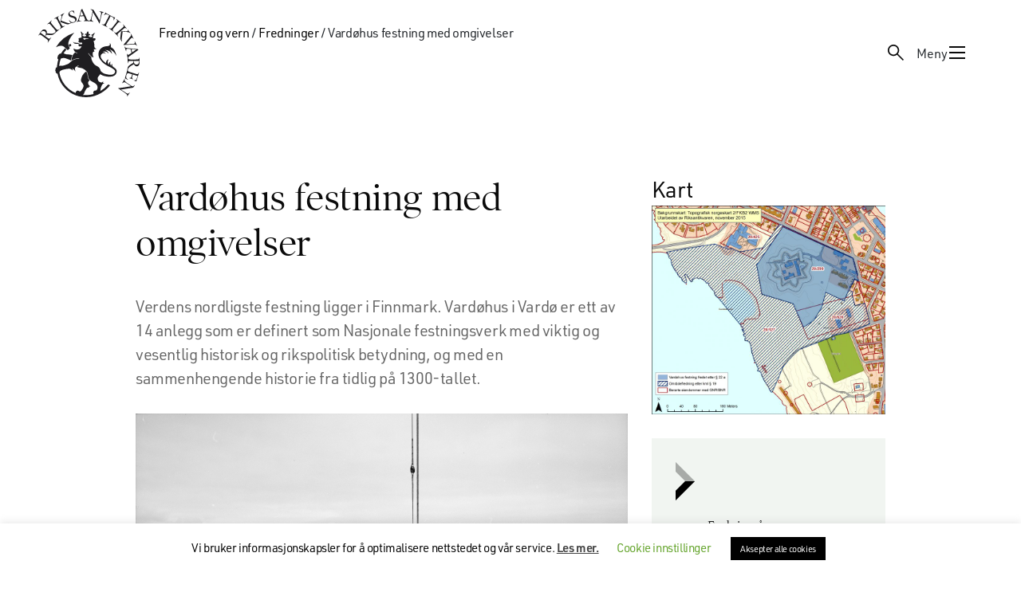

--- FILE ---
content_type: text/html; charset=UTF-8
request_url: https://www.riksantikvaren.no/fredninger/vardohus-festning-med-omgivelser/
body_size: 26142
content:
<!DOCTYPE html>
<html lang="nb-NO" prefix="og: https://ogp.me/ns#">
<head>
	<meta charset="UTF-8">
	<meta http-equiv="X-UA-Compatible" content="IE=edge">
	<meta name="viewport" content="width=device-width, initial-scale=1, shrink-to-fit=no">
	<link rel="profile" href="http://gmpg.org/xfn/11">
	<link rel="pingback" href="https://riksantikvaren.no/wp/xmlrpc.php">
	<link rel="resource" type="application/l10n" href="/wp-content/themes/riksantikvaren-theme/pdf-viewer/locale/locale.properties">
	<meta name="google-site-verification" content="_Px1dJyOKb1stVVNL6JVKAvLx92TQb21raeQrgbyaOo" />
		<style>img:is([sizes="auto" i], [sizes^="auto," i]) { contain-intrinsic-size: 3000px 1500px }</style>
	
<!-- Search Engine Optimization by Rank Math PRO - https://rankmath.com/ -->
<title>Vardøhus festning med omgivelser - Riksantikvaren</title>
<meta name="description" content="Verdens nordligste festning ligger i Finnmark. Vardøhus i Vardø er ett av 14 anlegg som er definert som Nasjonale festningsverk med viktig og vesentlig"/>
<meta name="robots" content="follow, index, max-snippet:-1, max-video-preview:-1, max-image-preview:large"/>
<link rel="canonical" href="https://riksantikvaren.no/fredninger/vardohus-festning-med-omgivelser/" />
<meta property="og:locale" content="nb_NO" />
<meta property="og:type" content="article" />
<meta property="og:title" content="Vardøhus festning med omgivelser - Riksantikvaren" />
<meta property="og:description" content="Verdens nordligste festning ligger i Finnmark. Vardøhus i Vardø er ett av 14 anlegg som er definert som Nasjonale festningsverk med viktig og vesentlig" />
<meta property="og:url" content="https://riksantikvaren.no/fredninger/vardohus-festning-med-omgivelser/" />
<meta property="og:site_name" content="riksantikvaren.no" />
<meta property="article:publisher" content="https://www.facebook.com/riksantikvaren/" />
<meta property="article:section" content="Fredning" />
<meta property="og:updated_time" content="2024-01-30T09:32:39+01:00" />
<meta property="og:image" content="https://riksantikvaren.no/content/uploads/2019/11/Vardoehus-og-omgivelser.jpg" />
<meta property="og:image:secure_url" content="https://riksantikvaren.no/content/uploads/2019/11/Vardoehus-og-omgivelser.jpg" />
<meta property="og:image:width" content="1920" />
<meta property="og:image:height" content="1517" />
<meta property="og:image:alt" content="Svart-hvit fotoet viser Vardøhus festning i 1960. Vardøhus festning på Vardøya i utkanten av Vardø by er et stjerneformet festningsanlegg murt i stein, etablert i 1738. Dagens bebyggelse innenfor stjerneskansen består av åtte bygninger. Foto: Mittet / Nasjonalbibliotekets bildesamling" />
<meta property="og:image:type" content="image/jpeg" />
<meta property="article:published_time" content="2020-12-11T09:41:41+01:00" />
<meta property="article:modified_time" content="2024-01-30T09:32:39+01:00" />
<meta name="twitter:card" content="summary_large_image" />
<meta name="twitter:title" content="Vardøhus festning med omgivelser - Riksantikvaren" />
<meta name="twitter:description" content="Verdens nordligste festning ligger i Finnmark. Vardøhus i Vardø er ett av 14 anlegg som er definert som Nasjonale festningsverk med viktig og vesentlig" />
<meta name="twitter:image" content="https://riksantikvaren.no/content/uploads/2019/11/Vardoehus-og-omgivelser.jpg" />
<script type="application/ld+json" class="rank-math-schema-pro">{"@context":"https://schema.org","@graph":[{"@type":"Place","@id":"https://riksantikvaren.no/#place","geo":{"@type":"GeoCoordinates","latitude":"59.909509","longitude":"10.7429092"},"hasMap":"https://www.google.com/maps/search/?api=1&amp;query=59.909509,10.7429092","address":{"@type":"PostalAddress","streetAddress":"Dronningens gate 13","addressLocality":"Oslo","addressRegion":"\u00d8stlandet","postalCode":"0116","addressCountry":"NO"}},{"@type":["GovernmentOrganization","Organization"],"@id":"https://riksantikvaren.no/#organization","name":"Riksantikvaren","url":"https://www.riksantikvaren.no","sameAs":["https://www.facebook.com/riksantikvaren/"],"email":"postmottak@ra.no","address":{"@type":"PostalAddress","streetAddress":"Dronningens gate 13","addressLocality":"Oslo","addressRegion":"\u00d8stlandet","postalCode":"0116","addressCountry":"NO"},"logo":{"@type":"ImageObject","@id":"https://riksantikvaren.no/#logo","url":"https://riksantikvaren.no/content/uploads/2024/04/RA_logo_sort-1.svg","contentUrl":"https://riksantikvaren.no/content/uploads/2024/04/RA_logo_sort-1.svg","caption":"riksantikvaren.no","inLanguage":"nb-NO","width":"","height":""},"contactPoint":[{"@type":"ContactPoint","telephone":"+4722940400","contactType":"customer support"}],"location":{"@id":"https://riksantikvaren.no/#place"}},{"@type":"WebSite","@id":"https://riksantikvaren.no/#website","url":"https://riksantikvaren.no","name":"riksantikvaren.no","alternateName":"ra.no","publisher":{"@id":"https://riksantikvaren.no/#organization"},"inLanguage":"nb-NO"},{"@type":"ImageObject","@id":"https://riksantikvaren.no/content/uploads/2019/11/Vardoehus-og-omgivelser.jpg","url":"https://riksantikvaren.no/content/uploads/2019/11/Vardoehus-og-omgivelser.jpg","width":"1920","height":"1517","caption":"Svart-hvit fotoet viser Vard\u00f8hus festning i 1960. Vard\u00f8hus festning p\u00e5 Vard\u00f8ya i utkanten av Vard\u00f8 by er et stjerneformet festningsanlegg murt i stein, etablert i 1738. Dagens bebyggelse innenfor stjerneskansen best\u00e5r av \u00e5tte bygninger. Foto: Mittet / Nasjonalbibliotekets bildesamling","inLanguage":"nb-NO"},{"@type":"BreadcrumbList","@id":"https://riksantikvaren.no/fredninger/vardohus-festning-med-omgivelser/#breadcrumb","itemListElement":[{"@type":"ListItem","position":"1","item":{"@id":"https://riksantikvaren.no/fredninger/vardohus-festning-med-omgivelser/","name":"Vard\u00f8hus festning med omgivelser"}}]},{"@type":"WebPage","@id":"https://riksantikvaren.no/fredninger/vardohus-festning-med-omgivelser/#webpage","url":"https://riksantikvaren.no/fredninger/vardohus-festning-med-omgivelser/","name":"Vard\u00f8hus festning med omgivelser - Riksantikvaren","datePublished":"2020-12-11T09:41:41+01:00","dateModified":"2024-01-30T09:32:39+01:00","isPartOf":{"@id":"https://riksantikvaren.no/#website"},"primaryImageOfPage":{"@id":"https://riksantikvaren.no/content/uploads/2019/11/Vardoehus-og-omgivelser.jpg"},"inLanguage":"nb-NO","breadcrumb":{"@id":"https://riksantikvaren.no/fredninger/vardohus-festning-med-omgivelser/#breadcrumb"}},{"@type":"Person","@id":"https://riksantikvaren.no/author/ingunn/","name":"Ingunn Lien","url":"https://riksantikvaren.no/author/ingunn/","image":{"@type":"ImageObject","@id":"https://secure.gravatar.com/avatar/c13a61f0f9930366c16253bd8163a6cd?s=96&amp;d=mm&amp;r=g","url":"https://secure.gravatar.com/avatar/c13a61f0f9930366c16253bd8163a6cd?s=96&amp;d=mm&amp;r=g","caption":"Ingunn Lien","inLanguage":"nb-NO"},"worksFor":{"@id":"https://riksantikvaren.no/#organization"}},{"@type":"Article","headline":"Vard\u00f8hus festning med omgivelser - Riksantikvaren","datePublished":"2020-12-11T09:41:41+01:00","dateModified":"2024-01-30T09:32:39+01:00","author":{"@id":"https://riksantikvaren.no/author/ingunn/","name":"Ingunn Lien"},"publisher":{"@id":"https://riksantikvaren.no/#organization"},"description":"Verdens nordligste festning ligger i Finnmark. Vard\u00f8hus i Vard\u00f8 er ett av 14 anlegg som er definert som Nasjonale festningsverk med viktig og vesentlig","name":"Vard\u00f8hus festning med omgivelser - Riksantikvaren","@id":"https://riksantikvaren.no/fredninger/vardohus-festning-med-omgivelser/#richSnippet","isPartOf":{"@id":"https://riksantikvaren.no/fredninger/vardohus-festning-med-omgivelser/#webpage"},"image":{"@id":"https://riksantikvaren.no/content/uploads/2019/11/Vardoehus-og-omgivelser.jpg"},"inLanguage":"nb-NO","mainEntityOfPage":{"@id":"https://riksantikvaren.no/fredninger/vardohus-festning-med-omgivelser/#webpage"}}]}</script>
<!-- /Rank Math WordPress SEO plugin -->

<link rel='dns-prefetch' href='//riksantikvaren.no' />
<link rel='dns-prefetch' href='//use.typekit.net' />
<link rel='dns-prefetch' href='//www.youtube.com' />
<link rel='stylesheet' id='reusablec-block-css-css' href='https://riksantikvaren.no/content/plugins/reusable-content-blocks/includes/css/reusablec-block.css?ver=6.7.4' type='text/css' media='all' />
<link rel='stylesheet' id='wpmf-bakery-style-css' href='https://riksantikvaren.no/content/plugins/wp-media-folder/assets/css/vc_style.css?ver=5.7.2' type='text/css' media='all' />
<link rel='stylesheet' id='wp-block-library-css' href='https://riksantikvaren.no/wp/wp-includes/css/dist/block-library/style.min.css?ver=6.7.4' type='text/css' media='all' />
<style id='t2-wiki-search-style-inline-css' type='text/css'>
.hide-if-search-results.hidden{display:none}
</style>
<style id='t2-wiki-topics-style-inline-css' type='text/css'>
.block-todo-styling{margin:0}
</style>
<style id='t2-factbox-style-inline-css' type='text/css'>
:where(body){--t2-factbox-color-background:var(--wp--custom--t-2-factbox--color--background,var(--t2-color-background,#fff));--t2-factbox-border:var(--wp--custom--t-2-factbox--border,1px solid #e0e0e0);--t2-factbox-max-height:var(--wp--custom--t-2-factbox--max-height,150px);--t2-factbox-spacing-margin:var(--wp--custom--t-2-factbox--spacing--margin,1.75em 0)}:where(.t2-factbox){margin-block:var(--t2-factbox-spacing-margin)}.t2-factbox{background:var(--t2-factbox-color-background);border:var(--t2-factbox-border);position:relative;--private-min-padding-bottom:1.5rem;--private-padding-bottom:max(var(--private-min-padding-bottom),var(--t2-factbox-padding-bottom,1.5rem))}.t2-factbox.is-minimized.has-inline-expand-button{--private-min-padding-bottom:4rem}.t2-factbox.has-background{border:0}.t2-factbox.is-minimized{margin-bottom:calc(1em + 1.5rem)}.is-minimized>.t2-factbox__content{border-radius:inherit;max-height:var(--t2-factbox-max-height);overflow:hidden;position:relative;transition:max-height .5s;will-change:max-height}.t2-factbox__blocks,.t2-factbox__inner-container{padding:1.5rem}.t2-factbox__blocks>:first-child,.t2-factbox__inner-container>:first-child{margin-top:0}.t2-factbox__blocks>:last-child,.t2-factbox__inner-container>:last-child{margin-bottom:0}.is-minimized:not(.has-inline-expand-button) .t2-factbox__blocks,.is-minimized:not(.has-inline-expand-button) .t2-factbox__inner-container{padding-bottom:max(var(--private-padding-bottom),2.5rem)}.is-minimized.has-inline-expand-button .t2-factbox__blocks,.is-minimized.has-inline-expand-button .t2-factbox__inner-container{padding-bottom:var(--private-padding-bottom)}.t2-factbox__gradient{background:linear-gradient(#fff0,var(--t2-factbox-color-background) calc(100% - var(--private-padding-bottom)));bottom:0;height:calc(var(--private-padding-bottom) + 3.75rem);left:0;pointer-events:none;position:absolute;width:100%}.t2-factbox__expand{align-items:center;background:inherit;border:thin solid;border-color:inherit;border-radius:50%;bottom:0;color:inherit;cursor:pointer;display:flex;height:3rem;justify-content:center;left:50%;padding:0;position:absolute;transform:translate(-50%,50%);width:3rem}.t2-factbox__expand--inline{background:#0000;border:0;color:inherit;display:inline-block;height:2.5rem;position:relative;width:2.5rem;z-index:2}.t2-factbox__expand-wrapper{align-items:center;color:inherit;display:flex;height:var(--private-padding-bottom);justify-content:center;margin-top:calc(var(--private-padding-bottom)*-1)}.t2-factbox__expand,.t2-factbox__expand--inline{cursor:pointer}.t2-factbox__expand svg,.t2-factbox__expand--inline svg{transition:transform .2s;will-change:transform;fill:currentColor}.is-expanded .t2-factbox__gradient{opacity:0;transition:opacity .5s;will-change:opacity}.is-expanded [data-t2-factbox=expand] svg{transform:rotate(-180deg)}@media (prefers-reduced-motion){.is-minimized>.t2-factbox__content,[data-t2-factbox=expand] svg{transition:none}}
</style>
<style id='t2-featured-content-layout-style-inline-css' type='text/css'>
:where(body){--t2-featured-content-layout-spacing-gap:var(--wp--custom--t-2-featured-content-layout--spacing--gap,1rem);--t2-featured-content-layout-spacing-row-gap:var(--wp--custom--t-2-featured-content-layout--spacing--row-gap,var(--t2-featured-content-layout-spacing-gap));--t2-featured-content-layout-spacing-column-gap:var(--wp--custom--t-2-featured-content-layout--spacing--column-gap,var(--t2-featured-content-layout-spacing-gap));--t2-featured-content-layout-spacing-margin:var(--wp--custom--t-2-featured-content-layout--spacing--margin,1.75em 0)}:where(.t2-featured-content-layout){margin-block:var(--t2-featured-content-layout-spacing-margin)}.t2-featured-content-layout{display:grid;gap:var(--t2-featured-content-layout-spacing-row-gap) var(--t2-featured-content-layout-spacing-column-gap);grid-auto-flow:dense;grid-template-columns:repeat(auto-fill,minmax(calc(50% - var(--t2-featured-content-layout-spacing-column-gap)),1fr))}@media (min-width:700px){.t2-featured-content-layout{grid-template-columns:repeat(auto-fill,minmax(calc(8.33333% - var(--t2-featured-content-layout-spacing-column-gap)),1fr))}}.t2-featured-content-layout.has-background{padding:2rem}.t2-featured-content-layout>*{grid-column:span 2}@media (min-width:700px){.t2-featured-content-layout>*{grid-column:span 4}.t2-featured-content-layout-col-3{grid-column:span 3}.t2-featured-content-layout-col-6{grid-column:span 6}.t2-featured-content-layout-col-8{grid-column:span 8}.t2-featured-content-layout-col-12{grid-column:span 12}}.t2-featured-content-layout-row-2{grid-row:span 2}.t2-featured-content-layout-row-3{grid-row:span 3}.t2-featured-content-layout-row-4{grid-row:span 4}
</style>
<style id='t2-featured-single-post-style-inline-css' type='text/css'>
.t2-featured-single-post{background:#fff;color:#000}.t2-featured-single-post a{color:inherit;display:block;height:100%;text-decoration:none}.t2-featured-single-post img{max-width:100%;vertical-align:bottom}
</style>
<style id='t2-link-list-style-inline-css' type='text/css'>
:where(body){--t2-link-list-typography-text-font-size:var(--wp--custom--t-2-link-list--typography--text-font-size,1.125rem);--t2-link-list-typography-text-font-weight:var(--wp--custom--t-2-link-list--typography--text-font-weight,700);--t2-link-list-typography-description-font-size:var(--wp--custom--t-2-link-list--typography--description-font-size,1rem);--t2-link-list-spacing-item-gap:var(--wp--custom--t-2-link-list--spacing--item-gap,1.75rem);--t2-link-list-spacing-item-auto-min-width:var(--wp--custom--t-2-link-list--size--min-width,15.625rem);--t2-link-list-icon-color:var(--wp--custom--t-2-link-list--icon-color,currentColor)}.t2-link-list{display:grid;gap:var(--t2-link-list-spacing-item-gap);grid-template:1fr/1fr;list-style:none;padding:0}.t2-link-list.has-auto-columns{grid-template-columns:repeat(auto-fit,minmax(var(--t2-link-list-spacing-item-auto-min-width),1fr))}@media (min-width:550px){.t2-link-list.has-2-columns,.t2-link-list.has-3-columns,.t2-link-list.has-4-columns{grid-template-columns:1fr 1fr}}@media (min-width:800px){.t2-link-list.has-3-columns,.t2-link-list.has-4-columns{grid-template-columns:1fr 1fr 1fr}}@media (min-width:1200px){.t2-link-list.has-4-columns{grid-template-columns:1fr 1fr 1fr 1fr}}.t2-link-list-item .t2-link-list-item__link{align-items:flex-start;display:flex;text-decoration:none}.t2-link-list-item__content{flex-grow:1}.t2-link-list-item__icon{fill:var(--t2-link-list-icon-color);flex-shrink:0;margin-right:1.5rem}.t2-link-list__icon--right{flex-direction:row-reverse}.t2-link-list__icon--right .t2-link-list-item__icon{margin-left:1.5rem;margin-right:0}.t2-link-list__icon--inline-left .t2-link-list-item__icon,.t2-link-list__icon--inline-right .t2-link-list-item__icon{display:inline-block;position:relative}.t2-link-list__icon--inline-left .t2-link-list-item__icon-box,.t2-link-list__icon--inline-right .t2-link-list-item__icon-box{display:inline-block;height:1em;width:1.12em}.t2-link-list__icon--inline-left .t2-icon,.t2-link-list__icon--inline-right .t2-icon{height:1.12em;left:0;margin-top:-.56em;position:absolute;top:50%;width:1.12em}.t2-link-list__icon--inline-left .t2-link-list-item__icon{margin-right:.44em}.t2-link-list__icon--inline-right .t2-link-list-item__icon{margin-left:.44em}.t2-link-list__icon--below .t2-link-list-item__icon{display:block;height:var(--t2-link-list-icon-size);position:relative}.t2-link-list__icon--below .t2-link-list-item__icon-box{display:inline-block;height:var(--t2-link-list-icon-size);width:var(--t2-link-list-icon-size)}.t2-link-list__icon--below .t2-icon{height:var(--t2-link-list-icon-size);left:0;position:absolute;top:0;width:var(--t2-link-list-icon-size)}.t2-link-list-item__text{display:block;font-size:var(--t2-link-list-typography-text-font-size);font-weight:var(--t2-link-list-typography-text-font-weight)}.t2-link-list-item__description{color:var(--t2-link-list-description-color,inherit);font-size:var(--t2-link-list-typography-description-font-size)}
</style>
<style id='t2-ingress-style-inline-css' type='text/css'>
:where(body){--t2-ingress-typography-font-size:var(--wp--custom--t-2-ingress--typography--font-size,1.25em);--t2-ingress-typography-font-weight:var(--wp--custom--t-2-ingress--typography--font-weight,initial)}.t2-ingress{font-size:var(--t2-ingress-typography-font-size);font-weight:var(--t2-ingress-typography-font-weight)}
</style>
<style id='t2-files-style-inline-css' type='text/css'>
:where(body){--t2-files-item-border:var(--wp--custom--t-2-files--item-border,thin solid #e0e0e0);--t2-files-spacing-margin:var(--wp--custom--t-2-files--spacing--margin,1.75em 0);--t2-files-spacing-item-margin:var(--wp--custom--t-2-files--spacing--item-margin,0 0 0.5rem);--t2-files-typography-description-font-size:var(--wp--custom--t-2-files--typography--description-font-size,unset);--t2-files-typography-meta-font-size:var(--wp--custom--t-2-files--typography--meta-font-size,0.875em)}:where(.t2-files){margin-block:var(--t2-files-spacing-margin)}.t2-files{line-height:1.25}.t2-file-item{margin:var(--t2-files-spacing-item-margin)}.t2-file-item:last-child{margin-bottom:0}.t2-file-item__link{align-items:flex-start;border:var(--t2-files-item-border);display:flex;padding:1rem;text-decoration:none}.t2-file-item__icon{align-items:center;display:inline-flex;margin-right:1rem}.t2-file-item__link--icon-right .t2-file-item__info{margin-right:auto}.t2-file-item__link--icon-right .t2-file-item__icon{align-self:center;margin-left:1rem;margin-right:0;order:2}.t2-file-item__info{min-width:0}.t2-file-item__description,.t2-file-item__filename,.t2-file-item__meta{display:block}.t2-file-item__filename{overflow:hidden;text-overflow:ellipsis;white-space:nowrap}.t2-file-item__description{font-size:var(--t2-files-typography-description-font-size)}.t2-file-item__meta{font-size:var(--t2-files-typography-meta-font-size);opacity:.75}
</style>
<link rel='stylesheet' id='tom-select-css' href='https://riksantikvaren.no/content/plugins/t2/dist/vendor/tom-select.min.css?ver=2.2.2' type='text/css' media='all' />
<style id='t2-query-style-2-inline-css' type='text/css'>
:where(body){--t2-query-gap:1rem}.t2-query-search{position:relative}.t2-query-search input{display:block;margin-bottom:var(--t2-query-gap,1rem);width:100%}.t2-query-search__submit{background:#0000;border:0;cursor:pointer;display:inline-flex;padding:.5rem;position:absolute;right:0;top:50%;transform:translateY(-50%)}.t2-query form.query-filters{display:grid;grid-gap:var(--t2-query-gap,1rem)}.t2-query form.query-filters.with-2-filters{grid-template-columns:repeat(2,1fr)}.t2-query form.query-filters.with-3-filters{grid-template-columns:repeat(3,1fr)}.t2-query form.query-filters.with-4-filters{grid-template-columns:repeat(4,1fr)}.t2-query form.query-filters.with-5-filters{grid-template-columns:repeat(5,1fr)}.t2-query form.query-filters.with-6-filters{grid-template-columns:repeat(3,1fr)}.t2-query ul.query-active-filters{display:flex;flex-wrap:wrap;list-style:none;margin:var(--t2-query-gap,1rem) 0 0 0;padding:0}
</style>
<link rel='stylesheet' id='t2-query-style-3-css' href='https://riksantikvaren.no/content/plugins/t2/build/block-library/query/unstable.css?ver=7.22.1' type='text/css' media='all' />
<style id='t2-post-excerpt-style-inline-css' type='text/css'>
.t2-post-excerpt p{margin:0}
</style>
<style id='t2-post-featured-image-style-inline-css' type='text/css'>
.t2-post-featured-image{margin:0 0 1rem}.t2-post-featured-image img,.t2-post-featured-image__fallback{height:100%;object-fit:cover;object-position:var(--t2-focal-point,center center);width:100%}.t2-post-featured-image__fallback{align-items:center;background:var(--t2-fallback-background,#96969640);display:flex;font-size:3em;justify-content:center}.t2-post-featured-image.has-image-ratio-16-9{aspect-ratio:16/9}.t2-post-featured-image.has-image-ratio-4-3{aspect-ratio:4/3}.t2-post-featured-image.has-image-ratio-1-1{aspect-ratio:1/1}.t2-post-featured-image.has-image-ratio-3-2{aspect-ratio:3/2}
</style>
<style id='t2-post-link-style-inline-css' type='text/css'>
.t2-post-link{width:100%}.t2-featured-single-post.has-background .t2-post-link{padding-bottom:1rem}.t2-featured-single-post.has-background .t2-post-link>.wp-block-group:first-child{padding-top:1rem}
</style>
<style id='t2-post-title-style-inline-css' type='text/css'>
.t2-post-title{margin:0}.t2-featured-single-post.has-background .t2-post-title{padding:0 1rem}
</style>
<style id='elasticpress-related-posts-style-inline-css' type='text/css'>
.editor-styles-wrapper .wp-block-elasticpress-related-posts ul,.wp-block-elasticpress-related-posts ul{list-style-type:none;padding:0}.editor-styles-wrapper .wp-block-elasticpress-related-posts ul li a>div{display:inline}

</style>
<style id='t2-theme-block-styles-core-button-inline-css' type='text/css'>
.wp-block-button .wp-element-button{transition:background .3s,border-color .3s,color .3s}.wp-block-button.is-style-outline>.wp-block-button__link{border-color:var(--wp--preset--color--envy)}.wp-block-button.is-style-outline:hover>.wp-block-button__link{background:var(--wp--preset--color--golden-tainoi);border-color:var(--wp--preset--color--golden-tainoi)}

</style>
<link rel='stylesheet' id='t2-theme-block-styles-core-image-css' href='https://riksantikvaren.no/content/themes/riksantikvaren-theme/build/blocks/core/image.css?ver=1765976398' type='text/css' media='all' />
<style id='t2-theme-block-styles-core-list-inline-css' type='text/css'>
.wp-block-list{display:flex;flex-direction:column;gap:var(--wp--preset--spacing--20)}.wp-block-list ol,.wp-block-list ul{-webkit-margin-before:var(--wp--preset--spacing--20);margin-block-start:var(--wp--preset--spacing--20);padding-left:var(--wp--preset--spacing--40)}

</style>
<style id='t2-theme-block-styles-core-table-inline-css' type='text/css'>
.wp-block-table ol,.wp-block-table ul{list-style:none;padding-left:0}.wp-block-table ol ol,.wp-block-table ol ul,.wp-block-table ul ol,.wp-block-table ul ul{-webkit-margin-before:var(--wp--preset--spacing--20);margin-block-start:var(--wp--preset--spacing--20);padding-left:var(--wp--preset--spacing--40)}

</style>
<style id='t2-theme-block-styles-t2-factbox-inline-css' type='text/css'>


</style>
<style id='t2-theme-block-styles-t2-link-list-inline-css' type='text/css'>
.wp-block-t2-link-list .t2-link-list-item__icon{margin-bottom:auto}.wp-block-t2-link-list .t2-link-list-item__icon .t2-icon{display:block}.wp-block-t2-link-list .t2-link-list-item .t2-link-list-item__link{align-items:center;transition:background .3s,border-color .3s}.wp-block-t2-link-list .t2-link-list-item .t2-link-list-item__link:hover{background:var(--wp--preset--color--golden-tainoi);border-color:var(--wp--preset--color--golden-tainoi)}.wp-block-t2-link-list .t2-link-list-item .t2-link-list-item__description{display:block;margin-top:10px}

</style>
<link rel='stylesheet' id='t2-theme-block-styles-t2-query-css' href='https://riksantikvaren.no/content/themes/riksantikvaren-theme/build/blocks/t2/query.css?ver=1765976398' type='text/css' media='all' />
<style id='t2-theme-block-styles-t2-wrapper-inline-css' type='text/css'>
@media (min-width:80rem){.wp-block-t2-wrapper .single-veileder{align-items:flex-start;display:grid;gap:var(--wp--preset--spacing--90);grid-template-areas:"nav main";grid-template-columns:minmax(260px,360px) minmax(0,1fr)}}.wp-block-t2-wrapper .single-veileder .wp-block-post-title{font-size:var(--wp--preset--font-size--heading-2)}.wp-block-t2-wrapper .single-veileder h2{font-family:var(--wp--preset--font-family--urw-din);font-size:var(--wp--preset--font-size--text-medium)}.wp-block-t2-wrapper .single-veileder h3,.wp-block-t2-wrapper .single-veileder h4,.wp-block-t2-wrapper .single-veileder h5,.wp-block-t2-wrapper .single-veileder h6{font-family:var(--wp--preset--font-family--urw-din);font-size:var(--wp--preset--font-size--text-small)}.wp-block-t2-wrapper .single-veileder>.t2-wiki-toc{-webkit-margin-before:0;background-color:var(--wp--preset--color--white);left:0;margin-block-start:0;max-width:100%;padding:var(--wp--preset--spacing--30) var(--wp--style--root--padding-right) var(--wp--preset--spacing--30) var(--wp--style--root--padding-left);position:fixed;top:var(--wp-admin--admin-bar--height,0);width:100%;z-index:10}@media (max-width:79.999rem){.wp-block-t2-wrapper .single-veileder>.t2-wiki-toc{background-color:var(--wp--preset--color--tasman);opacity:0;transition:visibility 0s .5s,opacity .5s linear;visibility:hidden}.wp-block-t2-wrapper .single-veileder>.t2-wiki-toc.scrolled{opacity:1;transition:opacity .5s linear;visibility:visible}}@media (max-width:600px){.wp-block-t2-wrapper .single-veileder>.t2-wiki-toc{top:0}}@media (min-width:80rem){.wp-block-t2-wrapper .single-veileder>.t2-wiki-toc{grid-area:nav;padding:0;position:sticky;top:calc(var(--wp-admin--admin-bar--height, 0px) + var(--wp--preset--spacing--30));transition:none}}.wp-block-t2-wrapper .single-veileder>.wp-block-t2-wrapper{-webkit-margin-before:0;margin-block-start:0}@media (min-width:80rem){.wp-block-t2-wrapper .single-veileder>.wp-block-t2-wrapper{grid-area:main}}.wp-block-t2-wrapper .single-veileder>.wp-block-t2-wrapper .has-global-padding{padding:0}@media (min-width:80rem){.wp-block-t2-wrapper .single-veileder .wp-block-post-content .wp-block-theme-hook.t2-wiki-toc{display:none}}.wp-block-t2-wrapper .single-veileder .is-layout-constrained>:where(:not(.alignleft):not(.alignright):not(.alignfull)){margin-left:0!important}

</style>
<style id='t2-theme-block-styles-theme-hook-inline-css' type='text/css'>
.wp-block-theme-hook.t2-wiki-toc{overflow:auto;top:var(--wp-admin--admin-bar--height,0)}@media (min-width:80rem){.wp-block-theme-hook.t2-wiki-toc{max-height:calc(100vh - var(--wp-admin--admin-bar--height, 0px) - var(--wp--preset--spacing--30))}}.wp-block-theme-hook.t2-wiki-toc a:where(:not(.wp-element-button)){color:inherit}.wp-block-theme-hook.t2-wiki-toc h2{color:var(--wp--preset--color--dove-gray);font-family:var(--wp--preset--font-family--urw-din);font-size:var(--wp--preset--font-size--text-xs);line-height:1.5;margin:0}.wp-block-theme-hook.t2-wiki-toc .t2-wiki-table-of-contents-title{align-items:center;display:flex;justify-content:space-between}.wp-block-theme-hook.t2-wiki-toc .t2-icon{display:none}.wp-block-theme-hook.t2-wiki-toc.scrolled{max-height:100vh}.wp-block-theme-hook.t2-wiki-toc.scrolled .t2-icon{display:block;transform:rotate(180deg);transition:transform .3s}.wp-block-theme-hook.t2-wiki-toc.scrolled.expanded .t2-icon{transform:rotate(0)}.wp-block-theme-hook.t2-wiki-toc nav.toc.hidden{display:none}.wp-block-theme-hook.t2-wiki-toc nav.toc>ol,.wp-block-theme-hook.t2-wiki-toc nav.toc>ul{padding:0}@media (min-width:80rem){.wp-block-theme-hook.t2-wiki-toc nav.toc>ol,.wp-block-theme-hook.t2-wiki-toc nav.toc>ul{border-left:1px solid var(--wp--preset--color--dove-gray)}}.wp-block-theme-hook.t2-wiki-toc nav.toc ol,.wp-block-theme-hook.t2-wiki-toc nav.toc ul{-webkit-margin-before:var(--wp--preset--spacing--40);display:flex;flex-direction:column;gap:var(--wp--preset--spacing--40);list-style-position:inside;margin-block-start:var(--wp--preset--spacing--40)}@media (min-width:80rem){.wp-block-theme-hook.t2-wiki-toc nav.toc ol,.wp-block-theme-hook.t2-wiki-toc nav.toc ul{padding-left:var(--wp--preset--spacing--40)}}.wp-block-theme-hook.t2-wiki-toc nav.toc ul{list-style-type:none}.wp-block-theme-hook.t2-wiki-toc nav.toc a:where(:not(.wp-element-button)){text-decoration-thickness:2px;text-underline-offset:4px}.wp-block-theme-hook.t2-wiki-toc nav.toc a:where(:not(.wp-element-button)):not(:hover){text-decoration:none}@media (min-width:80rem){.wp-block-theme-hook.t2-wiki-toc nav.toc .toc__entry+ul{display:none}}.wp-block-theme-hook.t2-wiki-toc nav.toc .toc__has-children{align-items:center;display:flex;gap:var(--wp--preset--spacing--20)}.wp-block-theme-hook.t2-wiki-toc nav.toc .toc__arrow{background-image:url([data-uri]);background-position:50%;background-repeat:no-repeat;background-size:contain;display:block;height:12px;width:12px}.wp-block-theme-hook.t2-wiki-toc nav.toc .toc__arrow.toc__arrow--open{transform:rotate(180deg)}.wp-block-theme-hook.veileder-date{-webkit-margin-before:var(--wp--preset--spacing--40);margin-block-start:var(--wp--preset--spacing--40)}

</style>
<style id='global-styles-inline-css' type='text/css'>
:root{--wp--preset--aspect-ratio--square: 1;--wp--preset--aspect-ratio--4-3: 4/3;--wp--preset--aspect-ratio--3-4: 3/4;--wp--preset--aspect-ratio--3-2: 3/2;--wp--preset--aspect-ratio--2-3: 2/3;--wp--preset--aspect-ratio--16-9: 16/9;--wp--preset--aspect-ratio--9-16: 9/16;--wp--preset--color--black: #0A0A0A;--wp--preset--color--cyan-bluish-gray: #abb8c3;--wp--preset--color--white: #fff;--wp--preset--color--pale-pink: #f78da7;--wp--preset--color--vivid-red: #cf2e2e;--wp--preset--color--luminous-vivid-orange: #ff6900;--wp--preset--color--luminous-vivid-amber: #fcb900;--wp--preset--color--light-green-cyan: #7bdcb5;--wp--preset--color--vivid-green-cyan: #00d084;--wp--preset--color--pale-cyan-blue: #8ed1fc;--wp--preset--color--vivid-cyan-blue: #0693e3;--wp--preset--color--vivid-purple: #9b51e0;--wp--preset--color--dove-gray: #666666;--wp--preset--color--envy: #92AF95;--wp--preset--color--minted-sage: #C0D0C1;--wp--preset--color--tasman: #E4EBE4;--wp--preset--color--snow-drift: #F1F5F1;--wp--preset--color--golden-tainoi: #FFD775;--wp--preset--color--solid-pink: #892F43;--wp--preset--color--romantic: #ffccb2;--wp--preset--color--jacarta: #4C3477;--wp--preset--color--catskill-white: #E3F0F2;--wp--preset--color--cream-brulee: #FFE7AD;--wp--preset--color--violet: #210b40;--wp--preset--color--bitter-sweet: #fe5b58;--wp--preset--gradient--vivid-cyan-blue-to-vivid-purple: linear-gradient(135deg,rgba(6,147,227,1) 0%,rgb(155,81,224) 100%);--wp--preset--gradient--light-green-cyan-to-vivid-green-cyan: linear-gradient(135deg,rgb(122,220,180) 0%,rgb(0,208,130) 100%);--wp--preset--gradient--luminous-vivid-amber-to-luminous-vivid-orange: linear-gradient(135deg,rgba(252,185,0,1) 0%,rgba(255,105,0,1) 100%);--wp--preset--gradient--luminous-vivid-orange-to-vivid-red: linear-gradient(135deg,rgba(255,105,0,1) 0%,rgb(207,46,46) 100%);--wp--preset--gradient--very-light-gray-to-cyan-bluish-gray: linear-gradient(135deg,rgb(238,238,238) 0%,rgb(169,184,195) 100%);--wp--preset--gradient--cool-to-warm-spectrum: linear-gradient(135deg,rgb(74,234,220) 0%,rgb(151,120,209) 20%,rgb(207,42,186) 40%,rgb(238,44,130) 60%,rgb(251,105,98) 80%,rgb(254,248,76) 100%);--wp--preset--gradient--blush-light-purple: linear-gradient(135deg,rgb(255,206,236) 0%,rgb(152,150,240) 100%);--wp--preset--gradient--blush-bordeaux: linear-gradient(135deg,rgb(254,205,165) 0%,rgb(254,45,45) 50%,rgb(107,0,62) 100%);--wp--preset--gradient--luminous-dusk: linear-gradient(135deg,rgb(255,203,112) 0%,rgb(199,81,192) 50%,rgb(65,88,208) 100%);--wp--preset--gradient--pale-ocean: linear-gradient(135deg,rgb(255,245,203) 0%,rgb(182,227,212) 50%,rgb(51,167,181) 100%);--wp--preset--gradient--electric-grass: linear-gradient(135deg,rgb(202,248,128) 0%,rgb(113,206,126) 100%);--wp--preset--gradient--midnight: linear-gradient(135deg,rgb(2,3,129) 0%,rgb(40,116,252) 100%);--wp--preset--font-size--small: 13px;--wp--preset--font-size--medium: 20px;--wp--preset--font-size--large: 36px;--wp--preset--font-size--x-large: 42px;--wp--preset--font-size--heading-1: clamp(2.625rem, 1.1879rem + 4.491vw, 4.5rem);--wp--preset--font-size--heading-2: clamp(2.125rem, 1.0711rem + 3.2934vw, 3.5rem);--wp--preset--font-size--heading-3: clamp(1.75rem, 1.1751rem + 1.7964vw, 2.5rem);--wp--preset--font-size--heading-4: clamp(1.5rem, 1.2126rem + 0.8982vw, 1.875rem);--wp--preset--font-size--text-huge: clamp(1.625rem, 1.5292rem + 0.2994vw, 1.75rem);--wp--preset--font-size--text-medium: clamp(1.375rem, 1.2792rem + 0.2994vw, 1.5rem);--wp--preset--font-size--text-small: clamp(1.125rem, 1.0292rem + 0.2994vw, 1.25rem);--wp--preset--font-size--text-xs: 16px;--wp--preset--font-size--quote: clamp(1.375rem, 1.2792rem + 0.2994vw, 1.5rem);--wp--preset--font-family--poynter-oldstyle-display: "poynter-oldstyle-display",serif;--wp--preset--font-family--urw-din: "urw-din", sans-serif;--wp--preset--spacing--20: 0.44rem;--wp--preset--spacing--30: 0.67rem;--wp--preset--spacing--40: 1rem;--wp--preset--spacing--50: 1.5rem;--wp--preset--spacing--60: 2.25rem;--wp--preset--spacing--70: 3.38rem;--wp--preset--spacing--80: 5.06rem;--wp--preset--spacing--90: clamp(4rem, 1.3174rem + 8.3832vw, 7.5rem);--wp--preset--shadow--natural: 6px 6px 9px rgba(0, 0, 0, 0.2);--wp--preset--shadow--deep: 12px 12px 50px rgba(0, 0, 0, 0.4);--wp--preset--shadow--sharp: 6px 6px 0px rgba(0, 0, 0, 0.2);--wp--preset--shadow--outlined: 6px 6px 0px -3px rgba(255, 255, 255, 1), 6px 6px rgba(0, 0, 0, 1);--wp--preset--shadow--crisp: 6px 6px 0px rgba(0, 0, 0, 1);--wp--custom--layout-extra-wide: 1548px;--wp--custom--logo-width: clamp(4.6875rem, 2.1965rem + 7.7844vw, 7.9375rem);--wp--custom--t-2-link-list--spacing--item-gap: var(--wp--preset--spacing--30);--wp--custom--t-2-link-list--typography--text-font-size: var(--wp--preset--font-size--text-medium);--wp--custom--t-2-link-list--typography--text-font-weight: 400;--wp--custom--t-2-link-list--typography--description-font-size: var(--wp--preset--font-size--text-small);--wp--custom--t-2-link-list--icon-color: var(--theme--color--primary);}:root { --wp--style--global--content-size: 778px;--wp--style--global--wide-size: 1180px; }:where(body) { margin: 0; }.wp-site-blocks { padding-top: var(--wp--style--root--padding-top); padding-bottom: var(--wp--style--root--padding-bottom); }.has-global-padding { padding-right: var(--wp--style--root--padding-right); padding-left: var(--wp--style--root--padding-left); }.has-global-padding > .alignfull { margin-right: calc(var(--wp--style--root--padding-right) * -1); margin-left: calc(var(--wp--style--root--padding-left) * -1); }.has-global-padding :where(:not(.alignfull.is-layout-flow) > .has-global-padding:not(.wp-block-block, .alignfull)) { padding-right: 0; padding-left: 0; }.has-global-padding :where(:not(.alignfull.is-layout-flow) > .has-global-padding:not(.wp-block-block, .alignfull)) > .alignfull { margin-left: 0; margin-right: 0; }.wp-site-blocks > .alignleft { float: left; margin-right: 2em; }.wp-site-blocks > .alignright { float: right; margin-left: 2em; }.wp-site-blocks > .aligncenter { justify-content: center; margin-left: auto; margin-right: auto; }:where(.wp-site-blocks) > * { margin-block-start: clamp(2rem, 0.8503rem + 3.5928vw, 3.5rem); margin-block-end: 0; }:where(.wp-site-blocks) > :first-child { margin-block-start: 0; }:where(.wp-site-blocks) > :last-child { margin-block-end: 0; }:root { --wp--style--block-gap: clamp(2rem, 0.8503rem + 3.5928vw, 3.5rem); }:root :where(.is-layout-flow) > :first-child{margin-block-start: 0;}:root :where(.is-layout-flow) > :last-child{margin-block-end: 0;}:root :where(.is-layout-flow) > *{margin-block-start: clamp(2rem, 0.8503rem + 3.5928vw, 3.5rem);margin-block-end: 0;}:root :where(.is-layout-constrained) > :first-child{margin-block-start: 0;}:root :where(.is-layout-constrained) > :last-child{margin-block-end: 0;}:root :where(.is-layout-constrained) > *{margin-block-start: clamp(2rem, 0.8503rem + 3.5928vw, 3.5rem);margin-block-end: 0;}:root :where(.is-layout-flex){gap: clamp(2rem, 0.8503rem + 3.5928vw, 3.5rem);}:root :where(.is-layout-grid){gap: clamp(2rem, 0.8503rem + 3.5928vw, 3.5rem);}.is-layout-flow > .alignleft{float: left;margin-inline-start: 0;margin-inline-end: 2em;}.is-layout-flow > .alignright{float: right;margin-inline-start: 2em;margin-inline-end: 0;}.is-layout-flow > .aligncenter{margin-left: auto !important;margin-right: auto !important;}.is-layout-constrained > .alignleft{float: left;margin-inline-start: 0;margin-inline-end: 2em;}.is-layout-constrained > .alignright{float: right;margin-inline-start: 2em;margin-inline-end: 0;}.is-layout-constrained > .aligncenter{margin-left: auto !important;margin-right: auto !important;}.is-layout-constrained > :where(:not(.alignleft):not(.alignright):not(.alignfull)){max-width: var(--wp--style--global--content-size);margin-left: auto !important;margin-right: auto !important;}.is-layout-constrained > .alignwide{max-width: var(--wp--style--global--wide-size);}body .is-layout-flex{display: flex;}.is-layout-flex{flex-wrap: wrap;align-items: center;}.is-layout-flex > :is(*, div){margin: 0;}body .is-layout-grid{display: grid;}.is-layout-grid > :is(*, div){margin: 0;}body{color: var(--wp--preset--color--black);font-family: var(--wp--preset--font-family--urw-din);font-size: 16px;font-weight: 400;letter-spacing: -0.02em;line-height: 1.4;--wp--style--root--padding-top: 0px;--wp--style--root--padding-right: clamp(1rem, -0.5329rem + 4.7904vw, 3rem);--wp--style--root--padding-bottom: 0px;--wp--style--root--padding-left: clamp(1rem, -0.5329rem + 4.7904vw, 3rem);}a:where(:not(.wp-element-button)){color: var(--wp--preset--color--black);text-decoration: none;}:root :where(a:where(:not(.wp-element-button)):hover){text-decoration: underline;}h1, h2, h3, h4, h5, h6{font-family: var(--wp--preset--font-family--poynter-oldstyle-display);font-size: var(--wp--preset--font-size--heading-3);font-weight: 500;line-height: 1.2;}h1{font-size: var(--wp--preset--font-size--heading-1);}h2{font-size: var(--wp--preset--font-size--heading-2);}h3{font-size: var(--wp--preset--font-size--heading-3);}h4{font-size: var(--wp--preset--font-size--heading-4);}:root :where(.wp-element-button, .wp-block-button__link){background-color: var(--wp--preset--color--tasman);border-radius: 0px;border-width: 0;color: var(--wp--preset--color--black);font-family: inherit;font-size: var(--wp--preset--font-size--text-xs);font-weight: 500;line-height: 1.25;padding-top: var(--wp--preset--spacing--30);padding-right: var(--wp--preset--spacing--40);padding-bottom: var(--wp--preset--spacing--30);padding-left: var(--wp--preset--spacing--40);text-decoration: none;}:root :where(.wp-element-button:hover, .wp-block-button__link:hover){background-color: var(--wp--preset--color--golden-tainoi);}:root :where(.wp-element-button:focus, .wp-block-button__link:focus){background-color: var(--wp--preset--color--golden-tainoi);}:root :where(.wp-element-button:active, .wp-block-button__link:active){background-color: var(--wp--preset--color--golden-tainoi);}:root :where(.wp-element-caption, .wp-block-audio figcaption, .wp-block-embed figcaption, .wp-block-gallery figcaption, .wp-block-image figcaption, .wp-block-table figcaption, .wp-block-video figcaption){color: var(--wp--preset--color--background-400);font-size: var(--wp--preset--font-size--text-xs);line-height: 1.4;margin-top: var(--wp--preset--spacing--20);margin-bottom: 0;}.has-black-color{color: var(--wp--preset--color--black) !important;}.has-cyan-bluish-gray-color{color: var(--wp--preset--color--cyan-bluish-gray) !important;}.has-white-color{color: var(--wp--preset--color--white) !important;}.has-pale-pink-color{color: var(--wp--preset--color--pale-pink) !important;}.has-vivid-red-color{color: var(--wp--preset--color--vivid-red) !important;}.has-luminous-vivid-orange-color{color: var(--wp--preset--color--luminous-vivid-orange) !important;}.has-luminous-vivid-amber-color{color: var(--wp--preset--color--luminous-vivid-amber) !important;}.has-light-green-cyan-color{color: var(--wp--preset--color--light-green-cyan) !important;}.has-vivid-green-cyan-color{color: var(--wp--preset--color--vivid-green-cyan) !important;}.has-pale-cyan-blue-color{color: var(--wp--preset--color--pale-cyan-blue) !important;}.has-vivid-cyan-blue-color{color: var(--wp--preset--color--vivid-cyan-blue) !important;}.has-vivid-purple-color{color: var(--wp--preset--color--vivid-purple) !important;}.has-dove-gray-color{color: var(--wp--preset--color--dove-gray) !important;}.has-envy-color{color: var(--wp--preset--color--envy) !important;}.has-minted-sage-color{color: var(--wp--preset--color--minted-sage) !important;}.has-tasman-color{color: var(--wp--preset--color--tasman) !important;}.has-snow-drift-color{color: var(--wp--preset--color--snow-drift) !important;}.has-golden-tainoi-color{color: var(--wp--preset--color--golden-tainoi) !important;}.has-solid-pink-color{color: var(--wp--preset--color--solid-pink) !important;}.has-romantic-color{color: var(--wp--preset--color--romantic) !important;}.has-jacarta-color{color: var(--wp--preset--color--jacarta) !important;}.has-catskill-white-color{color: var(--wp--preset--color--catskill-white) !important;}.has-cream-brulee-color{color: var(--wp--preset--color--cream-brulee) !important;}.has-violet-color{color: var(--wp--preset--color--violet) !important;}.has-bitter-sweet-color{color: var(--wp--preset--color--bitter-sweet) !important;}.has-black-background-color{background-color: var(--wp--preset--color--black) !important;}.has-cyan-bluish-gray-background-color{background-color: var(--wp--preset--color--cyan-bluish-gray) !important;}.has-white-background-color{background-color: var(--wp--preset--color--white) !important;}.has-pale-pink-background-color{background-color: var(--wp--preset--color--pale-pink) !important;}.has-vivid-red-background-color{background-color: var(--wp--preset--color--vivid-red) !important;}.has-luminous-vivid-orange-background-color{background-color: var(--wp--preset--color--luminous-vivid-orange) !important;}.has-luminous-vivid-amber-background-color{background-color: var(--wp--preset--color--luminous-vivid-amber) !important;}.has-light-green-cyan-background-color{background-color: var(--wp--preset--color--light-green-cyan) !important;}.has-vivid-green-cyan-background-color{background-color: var(--wp--preset--color--vivid-green-cyan) !important;}.has-pale-cyan-blue-background-color{background-color: var(--wp--preset--color--pale-cyan-blue) !important;}.has-vivid-cyan-blue-background-color{background-color: var(--wp--preset--color--vivid-cyan-blue) !important;}.has-vivid-purple-background-color{background-color: var(--wp--preset--color--vivid-purple) !important;}.has-dove-gray-background-color{background-color: var(--wp--preset--color--dove-gray) !important;}.has-envy-background-color{background-color: var(--wp--preset--color--envy) !important;}.has-minted-sage-background-color{background-color: var(--wp--preset--color--minted-sage) !important;}.has-tasman-background-color{background-color: var(--wp--preset--color--tasman) !important;}.has-snow-drift-background-color{background-color: var(--wp--preset--color--snow-drift) !important;}.has-golden-tainoi-background-color{background-color: var(--wp--preset--color--golden-tainoi) !important;}.has-solid-pink-background-color{background-color: var(--wp--preset--color--solid-pink) !important;}.has-romantic-background-color{background-color: var(--wp--preset--color--romantic) !important;}.has-jacarta-background-color{background-color: var(--wp--preset--color--jacarta) !important;}.has-catskill-white-background-color{background-color: var(--wp--preset--color--catskill-white) !important;}.has-cream-brulee-background-color{background-color: var(--wp--preset--color--cream-brulee) !important;}.has-violet-background-color{background-color: var(--wp--preset--color--violet) !important;}.has-bitter-sweet-background-color{background-color: var(--wp--preset--color--bitter-sweet) !important;}.has-black-border-color{border-color: var(--wp--preset--color--black) !important;}.has-cyan-bluish-gray-border-color{border-color: var(--wp--preset--color--cyan-bluish-gray) !important;}.has-white-border-color{border-color: var(--wp--preset--color--white) !important;}.has-pale-pink-border-color{border-color: var(--wp--preset--color--pale-pink) !important;}.has-vivid-red-border-color{border-color: var(--wp--preset--color--vivid-red) !important;}.has-luminous-vivid-orange-border-color{border-color: var(--wp--preset--color--luminous-vivid-orange) !important;}.has-luminous-vivid-amber-border-color{border-color: var(--wp--preset--color--luminous-vivid-amber) !important;}.has-light-green-cyan-border-color{border-color: var(--wp--preset--color--light-green-cyan) !important;}.has-vivid-green-cyan-border-color{border-color: var(--wp--preset--color--vivid-green-cyan) !important;}.has-pale-cyan-blue-border-color{border-color: var(--wp--preset--color--pale-cyan-blue) !important;}.has-vivid-cyan-blue-border-color{border-color: var(--wp--preset--color--vivid-cyan-blue) !important;}.has-vivid-purple-border-color{border-color: var(--wp--preset--color--vivid-purple) !important;}.has-dove-gray-border-color{border-color: var(--wp--preset--color--dove-gray) !important;}.has-envy-border-color{border-color: var(--wp--preset--color--envy) !important;}.has-minted-sage-border-color{border-color: var(--wp--preset--color--minted-sage) !important;}.has-tasman-border-color{border-color: var(--wp--preset--color--tasman) !important;}.has-snow-drift-border-color{border-color: var(--wp--preset--color--snow-drift) !important;}.has-golden-tainoi-border-color{border-color: var(--wp--preset--color--golden-tainoi) !important;}.has-solid-pink-border-color{border-color: var(--wp--preset--color--solid-pink) !important;}.has-romantic-border-color{border-color: var(--wp--preset--color--romantic) !important;}.has-jacarta-border-color{border-color: var(--wp--preset--color--jacarta) !important;}.has-catskill-white-border-color{border-color: var(--wp--preset--color--catskill-white) !important;}.has-cream-brulee-border-color{border-color: var(--wp--preset--color--cream-brulee) !important;}.has-violet-border-color{border-color: var(--wp--preset--color--violet) !important;}.has-bitter-sweet-border-color{border-color: var(--wp--preset--color--bitter-sweet) !important;}.has-vivid-cyan-blue-to-vivid-purple-gradient-background{background: var(--wp--preset--gradient--vivid-cyan-blue-to-vivid-purple) !important;}.has-light-green-cyan-to-vivid-green-cyan-gradient-background{background: var(--wp--preset--gradient--light-green-cyan-to-vivid-green-cyan) !important;}.has-luminous-vivid-amber-to-luminous-vivid-orange-gradient-background{background: var(--wp--preset--gradient--luminous-vivid-amber-to-luminous-vivid-orange) !important;}.has-luminous-vivid-orange-to-vivid-red-gradient-background{background: var(--wp--preset--gradient--luminous-vivid-orange-to-vivid-red) !important;}.has-very-light-gray-to-cyan-bluish-gray-gradient-background{background: var(--wp--preset--gradient--very-light-gray-to-cyan-bluish-gray) !important;}.has-cool-to-warm-spectrum-gradient-background{background: var(--wp--preset--gradient--cool-to-warm-spectrum) !important;}.has-blush-light-purple-gradient-background{background: var(--wp--preset--gradient--blush-light-purple) !important;}.has-blush-bordeaux-gradient-background{background: var(--wp--preset--gradient--blush-bordeaux) !important;}.has-luminous-dusk-gradient-background{background: var(--wp--preset--gradient--luminous-dusk) !important;}.has-pale-ocean-gradient-background{background: var(--wp--preset--gradient--pale-ocean) !important;}.has-electric-grass-gradient-background{background: var(--wp--preset--gradient--electric-grass) !important;}.has-midnight-gradient-background{background: var(--wp--preset--gradient--midnight) !important;}.has-small-font-size{font-size: var(--wp--preset--font-size--small) !important;}.has-medium-font-size{font-size: var(--wp--preset--font-size--medium) !important;}.has-large-font-size{font-size: var(--wp--preset--font-size--large) !important;}.has-x-large-font-size{font-size: var(--wp--preset--font-size--x-large) !important;}.has-heading-1-font-size{font-size: var(--wp--preset--font-size--heading-1) !important;}.has-heading-2-font-size{font-size: var(--wp--preset--font-size--heading-2) !important;}.has-heading-3-font-size{font-size: var(--wp--preset--font-size--heading-3) !important;}.has-heading-4-font-size{font-size: var(--wp--preset--font-size--heading-4) !important;}.has-text-huge-font-size{font-size: var(--wp--preset--font-size--text-huge) !important;}.has-text-medium-font-size{font-size: var(--wp--preset--font-size--text-medium) !important;}.has-text-small-font-size{font-size: var(--wp--preset--font-size--text-small) !important;}.has-text-xs-font-size{font-size: var(--wp--preset--font-size--text-xs) !important;}.has-quote-font-size{font-size: var(--wp--preset--font-size--quote) !important;}.has-poynter-oldstyle-display-font-family{font-family: var(--wp--preset--font-family--poynter-oldstyle-display) !important;}.has-urw-din-font-family{font-family: var(--wp--preset--font-family--urw-din) !important;}
:root :where(.wp-block-pullquote){font-size: 1.5em;line-height: 1.6;}
:root :where(.wp-block-buttons-is-layout-flow) > :first-child{margin-block-start: 0;}:root :where(.wp-block-buttons-is-layout-flow) > :last-child{margin-block-end: 0;}:root :where(.wp-block-buttons-is-layout-flow) > *{margin-block-start: var(--wp--preset--spacing--20);margin-block-end: 0;}:root :where(.wp-block-buttons-is-layout-constrained) > :first-child{margin-block-start: 0;}:root :where(.wp-block-buttons-is-layout-constrained) > :last-child{margin-block-end: 0;}:root :where(.wp-block-buttons-is-layout-constrained) > *{margin-block-start: var(--wp--preset--spacing--20);margin-block-end: 0;}:root :where(.wp-block-buttons-is-layout-flex){gap: var(--wp--preset--spacing--20);}:root :where(.wp-block-buttons-is-layout-grid){gap: var(--wp--preset--spacing--20);}
:root :where(.wp-block-group-is-layout-flow) > :first-child{margin-block-start: 0;}:root :where(.wp-block-group-is-layout-flow) > :last-child{margin-block-end: 0;}:root :where(.wp-block-group-is-layout-flow) > *{margin-block-start: var(--wp--preset--spacing--60);margin-block-end: 0;}:root :where(.wp-block-group-is-layout-constrained) > :first-child{margin-block-start: 0;}:root :where(.wp-block-group-is-layout-constrained) > :last-child{margin-block-end: 0;}:root :where(.wp-block-group-is-layout-constrained) > *{margin-block-start: var(--wp--preset--spacing--60);margin-block-end: 0;}:root :where(.wp-block-group-is-layout-flex){gap: var(--wp--preset--spacing--60);}:root :where(.wp-block-group-is-layout-grid){gap: var(--wp--preset--spacing--60);}:root :where(.wp-block-group){}:root :where(.wp-block-group.has-background ){padding-bottom: var(--wp--preset--spacing--80);
			padding-top: var(--wp--preset--spacing--80);}
:root :where(.wp-block-image img, .wp-block-image .wp-block-image__crop-area, .wp-block-image .components-placeholder){border-radius: var(--wp--custom--border-radius--normal);}
:root :where(.wp-block-list){font-size: var(--wp--preset--font-size--text-small);line-height: 1.5;}
:root :where(p){font-size: var(--wp--preset--font-size--text-small);line-height: 1.5;}
:root :where(.wp-block-post-date){border-radius: var(--wp--custom--border-radius--default);color: var(--wp--preset--color--background-400);font-size: var(--wp--preset--font-size--xs);font-weight: 400;letter-spacing: -0.032em;line-height: 1;}:root :where(.wp-block-post-date){display: flex;
		gap: var(--wp--preset--spacing--10);}:root :where(.wp-block-post-date span){background-color: var(--wp--preset--color--background-300);
			border-radius: var(--wp--custom--border-radius--large);
			padding: 8px 12px;}
:root :where(.wp-block-post-featured-image){padding-top: var(--wp--preset--spacing--20);padding-bottom: var(--wp--preset--spacing--20);}:root :where(.wp-block-post-featured-image){}:root :where(.wp-block-post-featured-image.alignfull .wp-post-image ){border-radius: 0;}
:root :where(.wp-block-post-terms){color: var(--wp--preset--color--bitter-sweet);font-weight: 500;text-transform: uppercase;}
:root :where(.wp-block-quote){padding-left: var(--wp--preset--spacing--40);}:root :where(.wp-block-quote){border-left: 2px solid var(--wp--preset--color--black);}
:root :where(.wp-block-search .wp-block-search__label, .wp-block-search .wp-block-search__input, .wp-block-search .wp-block-search__button){font-family: inherit;font-weight: 600;}:root :where(.wp-block-search){}:root :where(.wp-block-search :where(.wp-block-search__button-inside .wp-block-search__inside-wrapper)){border: 0;
			border-radius: var(--wp--custom--border-radius--rounded);
			padding: clamp(0.4375rem, 0.3417rem + 0.2994vw, 0.5625rem) var(--wp--preset--spacing--30);
			border: 1.5px solid var(--wp--preset--color--neutral-black);}:root :where(.wp-block-search .wp-block-search__input){background: transparent;
			font-size: var(--wp--preset--font-size--heading-md);
			height: var(--wp--custom--forms--input--height);
			padding: 0 0 clamp(0.125rem, 0.0292rem + 0.2994vw, 0.25rem) 0;}
:root :where(.wp-block-search .wp-element-button,.wp-block-search  .wp-block-button__link){background-color: transparent;color: inherit;margin-top: auto;margin-right: 0;margin-bottom: auto;margin-left: 0;padding-top: 0;padding-right: 0;padding-bottom: 0;padding-left: 0;}
:root :where(.wp-block-search .wp-element-button:hover,.wp-block-search  .wp-block-button__link:hover){background-color: transparent;}
:root :where(.wp-block-search .wp-element-button:focus,.wp-block-search  .wp-block-button__link:focus){background-color: transparent;}
:root :where(.wp-block-search .wp-element-button:active,.wp-block-search  .wp-block-button__link:active){background-color: transparent;}
:root :where(.wp-block-separator){border-color: var(--wp--preset--color--neutral-lighter-dark);margin-top: var(--wp--preset--spacing--70);margin-bottom: var(--wp--preset--spacing--70);}
:root :where(.wp-block-table > table){font-family: var(--wp--preset--font-family--urw-din);font-size: var(--wp--preset--font-size--text-small);line-height: 1.5;}
:root :where(.wp-block-template-part){margin-top: var(--wp--preset--spacing--70);margin-bottom: var(--wp--preset--spacing--70);}:root :where(.wp-block-template-part){}:root :where(.wp-block-template-part.template-part-footer .wp-block-site-title ){font-size: clamp(1.5rem, 0.3503rem + 3.5928vw, 3rem);}
:root :where(.wp-block-template-part h3){font-weight: 600;}
:root :where(.t2-factbox){background-color: var(--wp--preset--color--tasman);border-radius: var(--wp--custom--border-radius--normal);border-width: 0;font-size: var(--wp--preset--font-size--text-small);}:root :where(.t2-factbox .t2-factbox__inner-container){padding: 24px;}:root :where(.t2-factbox){--t2-factbox-max-height: 200px;}:root :where(.t2-factbox .wp-block-heading:empty){display: none;}
:root :where(.t2-factbox h1,.t2-factbox  h2,.t2-factbox  h3,.t2-factbox  h4,.t2-factbox  h5,.t2-factbox  h6){color: var(--wp--preset--color--primary-light-hover);font-family: var(--wp--preset--font-family--primary);font-size: var(--wp--preset--font-size--text-small);font-weight: 400;}
:root :where(.t2-factbox a:where(:not(.wp-element-button))){color: var(--wp--preset--color--solid-pink);}
:root :where(.wp-block-t2-featured-single-post){background-color: transparent;text-decoration: none;}:root :where(.wp-block-t2-featured-single-post){}:root :where(.wp-block-t2-featured-single-post.t2-featured-single-post a ){height: auto;}
:root :where(.wp-block-t2-featured-single-post h1,.wp-block-t2-featured-single-post  h2,.wp-block-t2-featured-single-post  h3,.wp-block-t2-featured-single-post  h4,.wp-block-t2-featured-single-post  h5,.wp-block-t2-featured-single-post  h6){font-family: var(--wp--preset--font-family--poynter-oldstyle-display);font-size: var(--wp--preset--font-size--text-xs);font-weight: 300;line-height: 1.4;}
:root :where(.t2-file-item__link){background-color: var(--wp--preset--color--tasman);border-width: 0;font-size: var(--wp--preset--font-size--text-xs);padding: var(--wp--preset--spacing--40);}
:root :where(.wp-block-t2-ingress){font-size: var(--wp--preset--font-size--text-medium);font-weight: 400;line-height: 1.5;}
:root :where(.t2-link-list-item .t2-link-list-item__link){background-color: var(--wp--preset--color--white);border-color: var(--wp--preset--color--envy);border-width: 2px;border-style: solid;font-size: var(--wp--preset--font-size--text-small);font-weight: 400;line-height: 1.5;padding: 24px;}
</style>
<link rel='stylesheet' id='wpml-blocks-css' href='https://riksantikvaren.no/content/plugins/sitepress-multilingual-cms/dist/css/blocks/styles.css?ver=4.6.14' type='text/css' media='all' />
<link rel='stylesheet' id='cookie-law-info-css' href='https://riksantikvaren.no/content/plugins/cookie-law-info/legacy/public/css/cookie-law-info-public.css?ver=3.1.8' type='text/css' media='all' />
<link rel='stylesheet' id='cookie-law-info-gdpr-css' href='https://riksantikvaren.no/content/plugins/cookie-law-info/legacy/public/css/cookie-law-info-gdpr.css?ver=3.1.8' type='text/css' media='all' />
<link rel='stylesheet' id='wpml-legacy-vertical-list-0-css' href='https://riksantikvaren.no/content/plugins/sitepress-multilingual-cms/templates/language-switchers/legacy-list-vertical/style.min.css?ver=1' type='text/css' media='all' />
<link rel='stylesheet' id='t2-wiki-css' href='https://riksantikvaren.no/content/plugins/t2/build/extension-library/wiki/style.css?ver=7.22.1' type='text/css' media='all' />
<link rel='stylesheet' id='vidiflex-styles-css' href='https://riksantikvaren.no/content/themes/riksantikvaren-theme/build/theme.css?ver=1765976398' type='text/css' media='all' />
<link rel='stylesheet' id='vidiflex-swiper-styles-css' href='https://riksantikvaren.no/content/themes/riksantikvaren-theme/vc-elements/imageslider/css/swiper.css?ver=1.2.2' type='text/css' media='all' />
<link rel='stylesheet' id='block-theme-css' href='https://riksantikvaren.no/content/themes/riksantikvaren-theme/build/block-theme.css?ver=1765976398' type='text/css' media='all' />
<link rel='stylesheet' id='elasticpress-facets-css' href='https://riksantikvaren.no/content/plugins/elasticpress/dist/css/facets-styles.css?ver=6bf8a1bf958961284a92' type='text/css' media='all' />
<link rel='stylesheet' id='js_composer_front-css' href='https://riksantikvaren.no/content/plugins/js_composer/assets/css/js_composer.min.css?ver=7.2' type='text/css' media='all' />
<link rel='stylesheet' id='beeteam_front_fontawsome_css-css' href='https://riksantikvaren.no/content/plugins/smart-one-page-navigation-addon-for-visual-composer/assets/front-end/fontawesome/css/font-awesome.min.css?ver=1.3.8' type='text/css' media='all' />
<link rel='stylesheet' id='beeteam_front_ytplayer_css-css' href='https://riksantikvaren.no/content/plugins/smart-one-page-navigation-addon-for-visual-composer/assets/front-end/ytplayer/css/jquery.mb.YTPlayer.min.css?ver=1.3.8' type='text/css' media='all' />
<link rel='stylesheet' id='beeteam_front_animate_css-css' href='https://riksantikvaren.no/content/plugins/smart-one-page-navigation-addon-for-visual-composer/assets/front-end/animate-css/animate.min.css?ver=1.3.8' type='text/css' media='all' />
<link rel='stylesheet' id='beeteam_front_spinkit_css-css' href='https://riksantikvaren.no/content/plugins/smart-one-page-navigation-addon-for-visual-composer/assets/front-end/spinkit.css?ver=1.3.8' type='text/css' media='all' />
<link rel='stylesheet' id='op_bete_front_css-css' href='https://riksantikvaren.no/content/plugins/smart-one-page-navigation-addon-for-visual-composer/assets/minify/core.css?ver=1.3.8' type='text/css' media='all' />
<script type="text/javascript" src="https://riksantikvaren.no/wp/wp-includes/js/dist/vendor/wp-polyfill.min.js?ver=3.15.0" id="wp-polyfill-js"></script>
<script type="text/javascript" src="https://riksantikvaren.no/content/plugins/t2/build/block-library/factbox/script.js?ver=ee99c3501b0eef281b08" id="t2-factbox-script-js"></script>
<script type="text/javascript" src="//use.typekit.net/qac8mmt.js?ver=1.0.0" id="typekit-js"></script>
<script type="text/javascript" src="https://riksantikvaren.no/wp/wp-includes/js/jquery/jquery.min.js?ver=3.7.1" id="jquery-core-js"></script>
<script type="text/javascript" src="https://riksantikvaren.no/wp/wp-includes/js/jquery/jquery-migrate.min.js?ver=3.4.1" id="jquery-migrate-js"></script>
<script type="text/javascript" id="cookie-law-info-js-extra">
/* <![CDATA[ */
var Cli_Data = {"nn_cookie_ids":[],"cookielist":[],"non_necessary_cookies":[],"ccpaEnabled":"","ccpaRegionBased":"","ccpaBarEnabled":"","strictlyEnabled":["necessary","obligatoire"],"ccpaType":"gdpr","js_blocking":"","custom_integration":"","triggerDomRefresh":"","secure_cookies":""};
var cli_cookiebar_settings = {"animate_speed_hide":"500","animate_speed_show":"500","background":"#FFF","border":"#b1a6a6c2","border_on":"","button_1_button_colour":"#000","button_1_button_hover":"#000000","button_1_link_colour":"#fff","button_1_as_button":"1","button_1_new_win":"","button_2_button_colour":"#333","button_2_button_hover":"#292929","button_2_link_colour":"#444","button_2_as_button":"","button_2_hidebar":"","button_3_button_colour":"#000","button_3_button_hover":"#000000","button_3_link_colour":"#fff","button_3_as_button":"1","button_3_new_win":"","button_4_button_colour":"#000","button_4_button_hover":"#000000","button_4_link_colour":"#62a329","button_4_as_button":"","button_7_button_colour":"#61a229","button_7_button_hover":"#4e8221","button_7_link_colour":"#fff","button_7_as_button":"1","button_7_new_win":"","font_family":"inherit","header_fix":"","notify_animate_hide":"1","notify_animate_show":"","notify_div_id":"#cookie-law-info-bar","notify_position_horizontal":"right","notify_position_vertical":"bottom","scroll_close":"","scroll_close_reload":"","accept_close_reload":"","reject_close_reload":"","showagain_tab":"","showagain_background":"#fff","showagain_border":"#000","showagain_div_id":"#cookie-law-info-again","showagain_x_position":"100px","text":"#000","show_once_yn":"","show_once":"10000","logging_on":"","as_popup":"","popup_overlay":"1","bar_heading_text":"","cookie_bar_as":"banner","popup_showagain_position":"bottom-right","widget_position":"left"};
var log_object = {"ajax_url":"https:\/\/riksantikvaren.no\/wp\/wp-admin\/admin-ajax.php"};
/* ]]> */
</script>
<script type="text/javascript" src="https://riksantikvaren.no/content/plugins/cookie-law-info/legacy/public/js/cookie-law-info-public.js?ver=3.1.8" id="cookie-law-info-js"></script>
<script type="text/javascript" src="https://riksantikvaren.no/content/plugins/revslider/public/assets/js/rbtools.min.js?ver=6.6.18" async id="tp-tools-js"></script>
<script type="text/javascript" src="https://riksantikvaren.no/content/plugins/revslider/public/assets/js/rs6.min.js?ver=6.6.18" async id="revmin-js"></script>
<script></script><link rel="https://api.w.org/" href="https://riksantikvaren.no/wp-json/" /><link rel="alternate" title="JSON" type="application/json" href="https://riksantikvaren.no/wp-json/wp/v2/fredning/37547" /><meta name="generator" content="WordPress 6.7.4" />
<link rel='shortlink' href='https://riksantikvaren.no/?p=37547' />
<link rel="alternate" title="oEmbed (JSON)" type="application/json+oembed" href="https://riksantikvaren.no/wp-json/oembed/1.0/embed?url=https%3A%2F%2Friksantikvaren.no%2Ffredninger%2Fvardohus-festning-med-omgivelser%2F" />
<link rel="alternate" title="oEmbed (XML)" type="text/xml+oembed" href="https://riksantikvaren.no/wp-json/oembed/1.0/embed?url=https%3A%2F%2Friksantikvaren.no%2Ffredninger%2Fvardohus-festning-med-omgivelser%2F&#038;format=xml" />
<meta name="generator" content="WPML ver:4.6.14 stt:1,38,66,65;" />
<svg xmlns="http://www.w3.org/2000/svg" style="display: none;">  
						<symbol id="op-icon-fullscreen" viewBox="0 0 512 512">
							<path d="m439 393l-74-73l-45 45l73 74l-73 73l192 0l0-192z m-247-393l-192 0l0 192l73-73l73 72l45-45l-72-73z m0 
							365l-45-45l-74 73l-73-73l0 192l192 0l-73-73z m320-365l-192 0l73 73l-72 73l45 45l73-72l73 73z"/>
						</symbol>  
						<symbol id="op-icon-fullscreen-exit" viewBox="0 0 512 512">
							<path d="m393 439l74 73l45-45l-73-74l73-73l-192 0l0 192z m-393-247l192 0l0-192l-73 73l-73-72l-45 45l72 73z m0 275l45 45l74-73l73 73l0-192l-192 
							0l73 73z m320-275l192 0l-73-73l72-73l-45-45l-73 72l-73-73z"/>
						</symbol>  
					</svg>
		<script>
		(function(h,o,t,j,a,r){
			h.hj=h.hj||function(){(h.hj.q=h.hj.q||[]).push(arguments)};
			h._hjSettings={hjid:5298588,hjsv:5};
			a=o.getElementsByTagName('head')[0];
			r=o.createElement('script');r.async=1;
			r.src=t+h._hjSettings.hjid+j+h._hjSettings.hjsv;
			a.appendChild(r);
		})(window,document,'//static.hotjar.com/c/hotjar-','.js?sv=');
		</script>
		<style id="t2-custom-block-margin-style-inline-css">body:not(.is-wpb-page) .entry-content > :last-child:not(.alignfull) { margin-block-end: var(--wp--custom--t-2-custom-block-margin--spacing--last, clamp(3rem, 0.1005rem + 9.2784vw, 7.5rem)) !important; }:is(
		body:not(.is-wpb-page) .entry-content,
		body:not(.is-wpb-page) .entry-content .wp-block-group:not(.is-layout-flow, .is-layout-flex:not(.is-vertical)),
		body:not(.is-wpb-page) .entry-content [class*="__inner-container"],
		body:not(.is-wpb-page) .entry-content [class*="__content-inner"],
		.wp-block-group:not(.is-layout-flow, .is-layout-flex:not(.is-vertical)),
		.wp-block-column
	) > * { margin-block-start: var(--wp--custom--t-2-custom-block-margin--spacing--default, clamp(2rem, 1.3557rem + 2.0619vw, 3rem)); margin-block-end: 0; }:is(
		body:not(.is-wpb-page) .entry-content,
		body:not(.is-wpb-page) .entry-content .wp-block-group:not(.is-layout-flow, .is-layout-flex:not(.is-vertical)),
		body:not(.is-wpb-page) .entry-content [class*="__inner-container"],
		body:not(.is-wpb-page) .entry-content [class*="__content-inner"],
		.wp-block-group:not(.is-layout-flow, .is-layout-flex:not(.is-vertical)),
		.wp-block-column
	)>:first-child,:is(
		body:not(.is-wpb-page) .entry-content,
		body:not(.is-wpb-page) .entry-content .wp-block-group:not(.is-layout-flow, .is-layout-flex:not(.is-vertical)),
		body:not(.is-wpb-page) .entry-content [class*="__inner-container"],
		body:not(.is-wpb-page) .entry-content [class*="__content-inner"],
		.wp-block-group:not(.is-layout-flow, .is-layout-flex:not(.is-vertical)),
		.wp-block-column
	)>script:first-child + *,:is(
		body:not(.is-wpb-page) .entry-content,
		body:not(.is-wpb-page) .entry-content .wp-block-group:not(.is-layout-flow, .is-layout-flex:not(.is-vertical)),
		body:not(.is-wpb-page) .entry-content [class*="__inner-container"],
		body:not(.is-wpb-page) .entry-content [class*="__content-inner"],
		.wp-block-group:not(.is-layout-flow, .is-layout-flex:not(.is-vertical)),
		.wp-block-column
	)>.wp-block-site-title + .wp-block-site-tagline{ margin-block-start: var(--wp--custom--t-2-custom-block-margin--spacing--none, 0); }:is(
		body:not(.is-wpb-page) .entry-content,
		body:not(.is-wpb-page) .entry-content .wp-block-group:not(.is-layout-flow, .is-layout-flex:not(.is-vertical)),
		body:not(.is-wpb-page) .entry-content [class*="__inner-container"],
		body:not(.is-wpb-page) .entry-content [class*="__content-inner"],
		.wp-block-group:not(.is-layout-flow, .is-layout-flex:not(.is-vertical)),
		.wp-block-column
	)>:is(ul, ol) + :is(ul, ol){ margin-block-start: var(--wp--custom--t-2-custom-block-margin--spacing--x-small, 0.5rem); }:is(
		body:not(.is-wpb-page) .entry-content,
		body:not(.is-wpb-page) .entry-content .wp-block-group:not(.is-layout-flow, .is-layout-flex:not(.is-vertical)),
		body:not(.is-wpb-page) .entry-content [class*="__inner-container"],
		body:not(.is-wpb-page) .entry-content [class*="__content-inner"],
		.wp-block-group:not(.is-layout-flow, .is-layout-flex:not(.is-vertical)),
		.wp-block-column
	)>:is(p, .wp-block-heading, .wp-block-post-title) + :is(p, ul, ol){ margin-block-start: var(--wp--custom--t-2-custom-block-margin--spacing--small, clamp(0.75rem, 0.5889rem + 0.5155vw, 1rem)); }:is(
		body:not(.is-wpb-page) .entry-content,
		body:not(.is-wpb-page) .entry-content .wp-block-group:not(.is-layout-flow, .is-layout-flex:not(.is-vertical)),
		body:not(.is-wpb-page) .entry-content [class*="__inner-container"],
		body:not(.is-wpb-page) .entry-content [class*="__content-inner"],
		.wp-block-group:not(.is-layout-flow, .is-layout-flex:not(.is-vertical)),
		.wp-block-column
	)>:is(p, .wp-block-heading, .wp-block-post-title) + :is(.wp-block-cover, .wp-block-image),:is(
		body:not(.is-wpb-page) .entry-content,
		body:not(.is-wpb-page) .entry-content .wp-block-group:not(.is-layout-flow, .is-layout-flex:not(.is-vertical)),
		body:not(.is-wpb-page) .entry-content [class*="__inner-container"],
		body:not(.is-wpb-page) .entry-content [class*="__content-inner"],
		.wp-block-group:not(.is-layout-flow, .is-layout-flex:not(.is-vertical)),
		.wp-block-column
	)>:is(.wp-block-heading, .wp-block-post-title) + :is(.t2-accordion, .t2-factbox){ margin-block-start: var(--wp--custom--t-2-custom-block-margin--spacing--medium, clamp(1rem, 0.3557rem + 2.0619vw, 2rem)); }:is(
		body:not(.is-wpb-page) .entry-content,
		body:not(.is-wpb-page) .entry-content .wp-block-group:not(.is-layout-flow, .is-layout-flex:not(.is-vertical)),
		body:not(.is-wpb-page) .entry-content [class*="__inner-container"],
		body:not(.is-wpb-page) .entry-content [class*="__content-inner"],
		.wp-block-group:not(.is-layout-flow, .is-layout-flex:not(.is-vertical)),
		.wp-block-column
	)>p + .wp-block-image:is(.alignfull,.alignwide){ margin-block-start: var(--wp--custom--t-2-custom-block-margin--spacing--large, clamp(2rem, 1.3557rem + 2.0619vw, 3rem)); }:is(
		body:not(.is-wpb-page) .entry-content,
		body:not(.is-wpb-page) .entry-content .wp-block-group:not(.is-layout-flow, .is-layout-flex:not(.is-vertical)),
		body:not(.is-wpb-page) .entry-content [class*="__inner-container"],
		body:not(.is-wpb-page) .entry-content [class*="__content-inner"],
		.wp-block-group:not(.is-layout-flow, .is-layout-flex:not(.is-vertical)),
		.wp-block-column
	)>:is(.wp-block-site-logo) + :is(.wp-block-site-title){ margin-block-start: var(--wp--custom--t-2-custom-block-margin--spacing--xx-large, var(--wp--preset--spacing--70)); }</style>
	<!-- Start of Sleeknote signup and lead generation tool - www.sleeknote.com -->
	<script id="sleeknoteScript" type="text/javascript">
		(function() {
			var sleeknoteScriptTag = document.createElement('script');
			sleeknoteScriptTag.type = 'text/javascript';
			sleeknoteScriptTag.charset = 'utf-8';
			sleeknoteScriptTag.src = ('//sleeknotecustomerscripts.sleeknote.com/135204.js');
			var s = document.getElementById('sleeknoteScript');
			s.parentNode.insertBefore(sleeknoteScriptTag, s);
		})();
	</script>
	<!-- End of Sleeknote signup and lead generation tool - www.sleeknote.com -->
	<meta name="generator" content="Powered by WPBakery Page Builder - drag and drop page builder for WordPress."/>
<meta name="generator" content="Powered by Slider Revolution 6.6.18 - responsive, Mobile-Friendly Slider Plugin for WordPress with comfortable drag and drop interface." />
<link rel="icon" href="https://riksantikvaren.no/content/uploads/2024/04/cropped-Artboard-1-32x32.png" sizes="32x32" />
<link rel="icon" href="https://riksantikvaren.no/content/uploads/2024/04/cropped-Artboard-1-192x192.png" sizes="192x192" />
<link rel="apple-touch-icon" href="https://riksantikvaren.no/content/uploads/2024/04/cropped-Artboard-1-180x180.png" />
<meta name="msapplication-TileImage" content="https://riksantikvaren.no/content/uploads/2024/04/cropped-Artboard-1-270x270.png" />
<script>function setREVStartSize(e){
			//window.requestAnimationFrame(function() {
				window.RSIW = window.RSIW===undefined ? window.innerWidth : window.RSIW;
				window.RSIH = window.RSIH===undefined ? window.innerHeight : window.RSIH;
				try {
					var pw = document.getElementById(e.c).parentNode.offsetWidth,
						newh;
					pw = pw===0 || isNaN(pw) || (e.l=="fullwidth" || e.layout=="fullwidth") ? window.RSIW : pw;
					e.tabw = e.tabw===undefined ? 0 : parseInt(e.tabw);
					e.thumbw = e.thumbw===undefined ? 0 : parseInt(e.thumbw);
					e.tabh = e.tabh===undefined ? 0 : parseInt(e.tabh);
					e.thumbh = e.thumbh===undefined ? 0 : parseInt(e.thumbh);
					e.tabhide = e.tabhide===undefined ? 0 : parseInt(e.tabhide);
					e.thumbhide = e.thumbhide===undefined ? 0 : parseInt(e.thumbhide);
					e.mh = e.mh===undefined || e.mh=="" || e.mh==="auto" ? 0 : parseInt(e.mh,0);
					if(e.layout==="fullscreen" || e.l==="fullscreen")
						newh = Math.max(e.mh,window.RSIH);
					else{
						e.gw = Array.isArray(e.gw) ? e.gw : [e.gw];
						for (var i in e.rl) if (e.gw[i]===undefined || e.gw[i]===0) e.gw[i] = e.gw[i-1];
						e.gh = e.el===undefined || e.el==="" || (Array.isArray(e.el) && e.el.length==0)? e.gh : e.el;
						e.gh = Array.isArray(e.gh) ? e.gh : [e.gh];
						for (var i in e.rl) if (e.gh[i]===undefined || e.gh[i]===0) e.gh[i] = e.gh[i-1];
											
						var nl = new Array(e.rl.length),
							ix = 0,
							sl;
						e.tabw = e.tabhide>=pw ? 0 : e.tabw;
						e.thumbw = e.thumbhide>=pw ? 0 : e.thumbw;
						e.tabh = e.tabhide>=pw ? 0 : e.tabh;
						e.thumbh = e.thumbhide>=pw ? 0 : e.thumbh;
						for (var i in e.rl) nl[i] = e.rl[i]<window.RSIW ? 0 : e.rl[i];
						sl = nl[0];
						for (var i in nl) if (sl>nl[i] && nl[i]>0) { sl = nl[i]; ix=i;}
						var m = pw>(e.gw[ix]+e.tabw+e.thumbw) ? 1 : (pw-(e.tabw+e.thumbw)) / (e.gw[ix]);
						newh =  (e.gh[ix] * m) + (e.tabh + e.thumbh);
					}
					var el = document.getElementById(e.c);
					if (el!==null && el) el.style.height = newh+"px";
					el = document.getElementById(e.c+"_wrapper");
					if (el!==null && el) {
						el.style.height = newh+"px";
						el.style.display = "block";
					}
				} catch(e){
					console.log("Failure at Presize of Slider:" + e)
				}
			//});
		  };</script>
		<style type="text/css" id="wp-custom-css">
			.display-flex .wpb_wrapper {
	display: flex;
}

.flex-direction-column .wpb_wrapper {
	flex-direction: column;
}

.gap-1 .wpb_wrapper {
	gap: 1rem;
}

.gap-2 .wpb_wrapper {
	gap: 2rem;
}

.gap-3 .wpb_wrapper {
	gap: 1rem;
}		</style>
		<noscript><style> .wpb_animate_when_almost_visible { opacity: 1; }</style></noscript><style id="wpforms-css-vars-root">
				:root {
					--wpforms-field-border-radius: 3px;
--wpforms-field-background-color: #ffffff;
--wpforms-field-border-color: rgba( 0, 0, 0, 0.25 );
--wpforms-field-text-color: rgba( 0, 0, 0, 0.7 );
--wpforms-label-color: rgba( 0, 0, 0, 0.85 );
--wpforms-label-sublabel-color: rgba( 0, 0, 0, 0.55 );
--wpforms-label-error-color: #d63637;
--wpforms-button-border-radius: 3px;
--wpforms-button-background-color: #066aab;
--wpforms-button-text-color: #ffffff;
--wpforms-field-size-input-height: 43px;
--wpforms-field-size-input-spacing: 15px;
--wpforms-field-size-font-size: 16px;
--wpforms-field-size-line-height: 19px;
--wpforms-field-size-padding-h: 14px;
--wpforms-field-size-checkbox-size: 16px;
--wpforms-field-size-sublabel-spacing: 5px;
--wpforms-field-size-icon-size: 1;
--wpforms-label-size-font-size: 16px;
--wpforms-label-size-line-height: 19px;
--wpforms-label-size-sublabel-font-size: 14px;
--wpforms-label-size-sublabel-line-height: 17px;
--wpforms-button-size-font-size: 17px;
--wpforms-button-size-height: 41px;
--wpforms-button-size-padding-h: 15px;
--wpforms-button-size-margin-top: 10px;

				}
			</style>	<link rel="stylesheet" href="https://use.typekit.net/qac8mmt.css">

		<script>
		var _paq = window._paq = window._paq || [];
		/* tracker methods like "setCustomDimension" should be called before "trackPageView" */
		_paq.push(['trackPageView']);
		_paq.push(['enableLinkTracking']);
		(function() {
			var u="https://riksantikvaren.matomo.cloud/";
			_paq.push(['setTrackerUrl', u+'matomo.php']);
			_paq.push(['setSiteId', '14']);
			var d=document, g=d.createElement('script'), s=d.getElementsByTagName('script')[0];
			g.type='text/javascript'; g.async=true; g.src='//cdn.matomo.cloud/riksantikvaren.matomo.cloud/matomo.js'; s.parentNode.insertBefore(g,s);

		})();
	</script>
</head>
<body class="fredning-template-default single single-fredning postid-37547 wp-custom-logo group-blog wpb-js-composer js-comp-ver-7.2 vc_responsive">
<div class="hfeed site" id="page">
	<header class="wp-block-template-part">
		<div class="wp-block-theme-header">
			<div class="header-container">
	<div class="header-top">
		<div class="header-logo">
			<a href="https://riksantikvaren.no/" class="custom-logo-link" rel="home"><img src="https://riksantikvaren.no/content/uploads/2024/04/RA_logo_sort-1.svg" class="custom-logo" alt="Riksantikvaren" decoding="async" /></a>		</div>
				<div class="header-breadcrumbs"><!-- Breadcrumb NavXT 7.2.0 -->
<span property="itemListElement" typeof="ListItem"><a property="item" typeof="WebPage" title="Go to Fredning og vern." href="https://riksantikvaren.no/fredning-og-vern/" class="post post-page" ><span property="name">Fredning og vern</span></a><meta property="position" content="1"></span> / <span property="itemListElement" typeof="ListItem"><a property="item" typeof="WebPage" title="Go to Fredninger." href="https://riksantikvaren.no/fredninger/" class="fredning-root post post-fredning" ><span property="name">Fredninger</span></a><meta property="position" content="2"></span> / <span class="post post-fredning current-item">Vardøhus festning med omgivelser</span></div>
				<div class="header-search">
			<div class="header-search-form">
				<form class="search-form--form" action="/" method="GET" role="search">
					<svg xmlns="http://www.w3.org/2000/svg" viewBox="0 0 24 24" height="24" width="24" class="t2-icon t2-icon-theme-search" aria-hidden="true" focusable="false"><path d="M20.7741 22L13.4676 14.6935C12.8859 15.1737 12.217 15.5495 11.4608 15.821C10.7047 16.0924 9.92245 16.2282 9.11409 16.2282C7.12578 16.2282 5.44303 15.5397 4.06582 14.1629C2.6886 12.786 2 11.1037 2 9.11592C2 7.12811 2.68844 5.44523 4.0653 4.06713C5.44216 2.68897 7.12447 2 9.11228 2C11.1001 2 12.783 2.68862 14.1611 4.06581C15.5391 5.44304 16.2282 7.12577 16.2282 9.11409C16.2282 9.94482 16.0887 10.7382 15.8098 11.4944C15.5309 12.2506 15.1588 12.9082 14.6935 13.4675L22 20.7741L20.7741 22ZM9.11409 14.4833C10.613 14.4833 11.8826 13.963 12.9228 12.9229C13.9631 11.8826 14.4832 10.613 14.4832 9.11409C14.4832 7.61517 13.9631 6.34558 12.9228 5.3053C11.8826 4.26507 10.613 3.74491 9.11409 3.74491C7.61519 3.74491 6.3456 4.26507 5.30535 5.3053C4.26509 6.34558 3.74495 7.61517 3.74495 9.11409C3.74495 10.613 4.26509 11.8826 5.30535 12.9229C6.3456 13.963 7.61519 14.4833 9.11409 14.4833Z" fill="#0A0A0A"/></svg>					<svg xmlns="http://www.w3.org/2000/svg" viewBox="0 0 24 24" height="24" width="24" class="t2-icon t2-icon-theme-times" aria-hidden="true" focusable="false"><path d="M5.63492 19.7782L4.2207 18.364L18.3628 4.22188L19.7771 5.63609L5.63492 19.7782Z" fill="#0A0A0A"/><path d="M4.2225 5.63602L5.63672 4.2218L19.7789 18.3639L18.3646 19.7782L4.2225 5.63602Z" fill="#0A0A0A"/></svg>					<input type="text" class="search-form--input" id="search-1" name="s" value="" placeholder="Søk gjerne i begge målformer, som: kirke, kyrkje">
				</form>
			</div>
			<div class="header-search-toggle">
				<button class="toggle"><svg xmlns="http://www.w3.org/2000/svg" viewBox="0 0 24 24" height="24" width="24" class="t2-icon t2-icon-theme-search" aria-hidden="true" focusable="false"><path d="M20.7741 22L13.4676 14.6935C12.8859 15.1737 12.217 15.5495 11.4608 15.821C10.7047 16.0924 9.92245 16.2282 9.11409 16.2282C7.12578 16.2282 5.44303 15.5397 4.06582 14.1629C2.6886 12.786 2 11.1037 2 9.11592C2 7.12811 2.68844 5.44523 4.0653 4.06713C5.44216 2.68897 7.12447 2 9.11228 2C11.1001 2 12.783 2.68862 14.1611 4.06581C15.5391 5.44304 16.2282 7.12577 16.2282 9.11409C16.2282 9.94482 16.0887 10.7382 15.8098 11.4944C15.5309 12.2506 15.1588 12.9082 14.6935 13.4675L22 20.7741L20.7741 22ZM9.11409 14.4833C10.613 14.4833 11.8826 13.963 12.9228 12.9229C13.9631 11.8826 14.4832 10.613 14.4832 9.11409C14.4832 7.61517 13.9631 6.34558 12.9228 5.3053C11.8826 4.26507 10.613 3.74491 9.11409 3.74491C7.61519 3.74491 6.3456 4.26507 5.30535 5.3053C4.26509 6.34558 3.74495 7.61517 3.74495 9.11409C3.74495 10.613 4.26509 11.8826 5.30535 12.9229C6.3456 13.963 7.61519 14.4833 9.11409 14.4833Z" fill="#0A0A0A"/></svg></button>
			</div>
		</div>
					<div class="header-language-switcher">
				<div class="header-languages">
									</div>
			</div>
				<div class="header-menu-toggle">
			<button class="toggle open">Meny<svg xmlns="http://www.w3.org/2000/svg" viewBox="0 0 24 24" height="24" width="24" class="t2-icon t2-icon-theme-burger" aria-hidden="true" focusable="false"><path d="M2 20V18H22V20H2ZM2 13V11H22V13H2ZM2 6V4H22V6H2Z" fill="#0A0A0A"/></svg></button>
			<button class="toggle close">Lukk<svg xmlns="http://www.w3.org/2000/svg" viewBox="0 0 24 24" height="24" width="24" class="t2-icon t2-icon-theme-times" aria-hidden="true" focusable="false"><path d="M5.63492 19.7782L4.2207 18.364L18.3628 4.22188L19.7771 5.63609L5.63492 19.7782Z" fill="#0A0A0A"/><path d="M4.2225 5.63602L5.63672 4.2218L19.7789 18.3639L18.3646 19.7782L4.2225 5.63602Z" fill="#0A0A0A"/></svg></button>
		</div>
	</div>
	<div class="header-mega-menu">
		<div class="header-search-form">
			<form class="search-form--form" action="/" method="GET" role="search">
				<svg xmlns="http://www.w3.org/2000/svg" viewBox="0 0 24 24" height="24" width="24" class="t2-icon t2-icon-theme-search" aria-hidden="true" focusable="false"><path d="M20.7741 22L13.4676 14.6935C12.8859 15.1737 12.217 15.5495 11.4608 15.821C10.7047 16.0924 9.92245 16.2282 9.11409 16.2282C7.12578 16.2282 5.44303 15.5397 4.06582 14.1629C2.6886 12.786 2 11.1037 2 9.11592C2 7.12811 2.68844 5.44523 4.0653 4.06713C5.44216 2.68897 7.12447 2 9.11228 2C11.1001 2 12.783 2.68862 14.1611 4.06581C15.5391 5.44304 16.2282 7.12577 16.2282 9.11409C16.2282 9.94482 16.0887 10.7382 15.8098 11.4944C15.5309 12.2506 15.1588 12.9082 14.6935 13.4675L22 20.7741L20.7741 22ZM9.11409 14.4833C10.613 14.4833 11.8826 13.963 12.9228 12.9229C13.9631 11.8826 14.4832 10.613 14.4832 9.11409C14.4832 7.61517 13.9631 6.34558 12.9228 5.3053C11.8826 4.26507 10.613 3.74491 9.11409 3.74491C7.61519 3.74491 6.3456 4.26507 5.30535 5.3053C4.26509 6.34558 3.74495 7.61517 3.74495 9.11409C3.74495 10.613 4.26509 11.8826 5.30535 12.9229C6.3456 13.963 7.61519 14.4833 9.11409 14.4833Z" fill="#0A0A0A"/></svg>				<input type="text" class="search-form--input" id="search-2" name="s" value="" placeholder="Søk gjerne i begge målformer, som: kirke, kyrkje">
			</form>
		</div>
		<div id="menu-hovedmeny" class="header--mega-menu-wrapper"><div class="header-menu-tabs"><div class="header-menu-tab"><span class="header-tab-toggle" data-tab="1">Riks­anti­kvaren<svg xmlns="http://www.w3.org/2000/svg" viewBox="0 0 24 24" height="24" width="24" class="t2-icon t2-icon-theme-patch" aria-hidden="true" focusable="false"><path d="M8.3762 3L7 4.2537L14.2948 11.1L15.3754 12L14.2948 12.9L7 19.7157L8.3762 21L18 12L8.3762 3Z" fill="#0A0A0A"/></svg></span><ul id="tab-content-1" class="tab-content" data-depth="1"><ul class="header-menu-submenu"><li class="menu-item" data-depth="3"><a class="header-menu-title" href="https://riksantikvaren.no/om-riksantikvaren/">Om Riksantikvaren</a><li class="menu-item" data-depth="3"><a class="header-menu-title" href="https://www.riksantikvaren.no/kontakt-oss/">Kontakt oss</a><li class="menu-item" data-depth="3"><a class="header-menu-title" href="https://riksantikvaren.no/om-riksantikvaren/kirkebevaringsfondet/">Kirkebevaringsfondet</a><li class="menu-item" data-depth="3"><a class="header-menu-title" href="https://riksantikvaren.no/om-riksantikvaren/riksantikvarens-kulturminnepris/">Kulturminneprisen</a><li class="menu-item" data-depth="3"><a class="header-menu-title" href="https://riksantikvaren.no/riksantikvarens-strategier/">Strategier</a><li class="menu-item" data-depth="3"><a class="header-menu-title" href="https://riksantikvaren.no/prosjekter/bevaringstrategier-for-kulturmiljoforvaltningen/">Bevaringsstrategier for kulturmiljøforvaltingen</a><li class="menu-item" data-depth="3"><a class="header-menu-title" href="https://candidate.webcruiter.com/nb-no/Home/companyadverts?companylock=229404#search">Ledige stillinger</a></ul></ul></div><div class="header-menu-tab"><span class="header-tab-toggle" data-tab="2">Aktuelt<svg xmlns="http://www.w3.org/2000/svg" viewBox="0 0 24 24" height="24" width="24" class="t2-icon t2-icon-theme-patch" aria-hidden="true" focusable="false"><path d="M8.3762 3L7 4.2537L14.2948 11.1L15.3754 12L14.2948 12.9L7 19.7157L8.3762 21L18 12L8.3762 3Z" fill="#0A0A0A"/></svg></span><ul id="tab-content-2" class="tab-content" data-depth="1"><ul class="header-menu-submenu"><li class="menu-item" data-depth="3"><a class="header-menu-title" href="https://riksantikvaren.no/siste-nyheter/">Siste nytt</a><li class="menu-item" data-depth="3"><a class="header-menu-title" href="https://riksantikvaren.no/siste-nytt/horinger-og-kunngjoringer/">Høringer og kunngjøringer</a><li class="menu-item" data-depth="3"><a class="header-menu-title" href="https://riksantikvaren.no/kulturhistorier/">Kulturhistorier</a><li class="menu-item" data-depth="3"><a class="header-menu-title" href="https://riksantikvaren.no/livesendingar-stroyming/">Livesendingar og strøyming</a><li class="menu-item" data-depth="3"><a class="header-menu-title" href="https://riksantikvaren.no/arrangementskalender/">Arrangementskalender</a><li class="menu-item" data-depth="3"><a class="header-menu-title" href="https://riksantikvaren.no/nyhetsbrev/">Riksantikvarens nyhetsbrev</a><li class="menu-item" data-depth="3"><a class="header-menu-title" href="https://riksantikvaren.no/riksantikvarens-podkast/">"Alt du ikkje visste om" - vår podkast</a></ul></ul></div><div class="header-menu-tab"><span class="header-tab-toggle" data-tab="3">Ansvarsområder<svg xmlns="http://www.w3.org/2000/svg" viewBox="0 0 24 24" height="24" width="24" class="t2-icon t2-icon-theme-patch" aria-hidden="true" focusable="false"><path d="M8.3762 3L7 4.2537L14.2948 11.1L15.3754 12L14.2948 12.9L7 19.7157L8.3762 21L18 12L8.3762 3Z" fill="#0A0A0A"/></svg></span><ul id="tab-content-3" class="tab-content" data-depth="1"><ul class="header-menu-submenu"><li class="menu-item" data-depth="3"><a class="header-menu-title" href="https://riksantikvaren.no/fagomraader/">Fagområder</a><li class="menu-item" data-depth="3"><a class="header-menu-title" href="https://riksantikvaren.no/tilskudd/">Tilskudd</a><li class="menu-item" data-depth="3"><a class="header-menu-title" href="https://riksantikvaren.no/fredning-og-vern/">Fredning og vern</a><li class="menu-item" data-depth="3"><a class="header-menu-title" href="https://riksantikvaren.no/fagomrader/kystens-kulturmiljo/">Kysten</a><li class="menu-item" data-depth="3"><a class="header-menu-title" href="https://riksantikvaren.no/fagomrader/landbrukets-kulturmiljo/">Landbruket</a><li class="menu-item" data-depth="3"><a class="header-menu-title" href="https://riksantikvaren.no/fagomrader/kirker/">Kirker</a><li class="menu-item" data-depth="3"><a class="header-menu-title" href="https://riksantikvaren.no/klima-og-kulturmiljo/">Klima og kulturmiljø</a><li class="menu-item" data-depth="3"><a class="header-menu-title" href="https://riksantikvaren.no/arbeidsomrader/handverk/">Håndverk</a><li class="menu-item" data-depth="3"><a class="header-menu-title" href="https://riksantikvaren.no/totalberedskap-og-kulturminnevernet/">Totalberedskap</a></ul></ul></div><div class="header-menu-tab"><span class="header-tab-toggle" data-tab="4">Kunnskap<svg xmlns="http://www.w3.org/2000/svg" viewBox="0 0 24 24" height="24" width="24" class="t2-icon t2-icon-theme-patch" aria-hidden="true" focusable="false"><path d="M8.3762 3L7 4.2537L14.2948 11.1L15.3754 12L14.2948 12.9L7 19.7157L8.3762 21L18 12L8.3762 3Z" fill="#0A0A0A"/></svg></span><ul id="tab-content-4" class="tab-content" data-depth="1"><ul class="header-menu-submenu"><li class="menu-item" data-depth="3"><a class="header-menu-title" href="https://riksantikvaren.no/bibliotek-og-arkiver/">Bibliotek og arkiver</a><li class="menu-item" data-depth="3"><a class="header-menu-title" href="https://riksantikvaren.no/databaser-digitale-tjenester-og-registre/">Databaser, digitale tjenester og registre</a><li class="menu-item" data-depth="3"><a class="header-menu-title" href="https://riksantikvaren.no/kunnskapsbehov-hos-kulturmiljoforvaltningen/">Kunnskapsbehov om kulturmiljø</a><li class="menu-item" data-depth="3"><a class="header-menu-title" href="https://riksantikvaren.no/miljoovervakning/">Miljøovervåkingsprogrammer</a><li class="menu-item" data-depth="3"><a class="header-menu-title" href="https://riksantikvaren.no/oversikt-over-kulturmiljo-og-landskap-av-nasjonal-interesse/">Oversikt over kulturmiljø og landskap av nasjonal interesse</a><li class="menu-item" data-depth="3"><a class="header-menu-title" href="https://riksantikvaren.no/maler/">Maler til forvaltningsarbeid</a><li class="menu-item" data-depth="3"><a class="header-menu-title" href="https://riksantikvaren.no/kurs-og-kompetanseutvikling/">Kurs</a></ul></ul></div><div class="header-menu-tab"><span class="header-tab-toggle" data-tab="5">Veiledning<svg xmlns="http://www.w3.org/2000/svg" viewBox="0 0 24 24" height="24" width="24" class="t2-icon t2-icon-theme-patch" aria-hidden="true" focusable="false"><path d="M8.3762 3L7 4.2537L14.2948 11.1L15.3754 12L14.2948 12.9L7 19.7157L8.3762 21L18 12L8.3762 3Z" fill="#0A0A0A"/></svg></span><ul id="tab-content-5" class="tab-content" data-depth="1"><ul class="header-menu-submenu"><li class="menu-item" data-depth="3"><a class="header-menu-title" href="https://riksantikvaren.no/veileder/">Jeg trenger veiledning</a><li class="menu-item" data-depth="3"><a class="header-menu-title" href="https://riksantikvaren.no/funn/jeg-har-funnet-noe/">Jeg har funnet noe gammelt</a><li class="menu-item" data-depth="3"><a class="header-menu-title" href="https://riksantikvaren.no/funn/metallsoking/">Metallsøking</a><li class="menu-item" data-depth="3"><a class="header-menu-title" href="https://riksantikvaren.no/lovverk-retningslinjer-konvensjoner/">Regelverk</a><li class="menu-item" data-depth="3"><a class="header-menu-title" href="https://riksantikvaren.no/avgjorelser-i-klagesaker/">Avgjørelser i klagesaker</a><li class="menu-item" data-depth="3"><a class="header-menu-title" href="https://riksantikvaren.no/ord-og-begreper/">Ord og begreper</a></ul></ul></div><div class="header-menu-tab"><span class="header-tab-toggle" data-tab="6">Eksempelsamlingen<svg xmlns="http://www.w3.org/2000/svg" viewBox="0 0 24 24" height="24" width="24" class="t2-icon t2-icon-theme-patch" aria-hidden="true" focusable="false"><path d="M8.3762 3L7 4.2537L14.2948 11.1L15.3754 12L14.2948 12.9L7 19.7157L8.3762 21L18 12L8.3762 3Z" fill="#0A0A0A"/></svg></span><ul id="tab-content-6" class="tab-content" data-depth="1"><ul class="header-menu-submenu"><li class="menu-item" data-depth="3"><a class="header-menu-title" href="https://riksantikvaren.no/eksempelsamlingen/">Alle eksempler</a><li class="menu-item" data-depth="3"><a class="header-menu-title" href="https://riksantikvaren.no/kategori/by-og-stedsutvikling/">By- og stedsutvikling</a><li class="menu-item" data-depth="3"><a class="header-menu-title" href="https://riksantikvaren.no/kategori/energieffektivisering/">Energieffektivisering</a><li class="menu-item" data-depth="3"><a class="header-menu-title" href="https://riksantikvaren.no/kategori/istandsetting/">Istandsetting</a><li class="menu-item" data-depth="3"><a class="header-menu-title" href="https://riksantikvaren.no/kategori/klimatilpasning/">Klimatilpasning</a><li class="menu-item" data-depth="3"><a class="header-menu-title" href="https://riksantikvaren.no/kategori/naering/">Næring</a><li class="menu-item" data-depth="3"><a class="header-menu-title" href="https://riksantikvaren.no/kategori/ombruk/">Ombruk</a><li class="menu-item" data-depth="3"><a class="header-menu-title" href="https://riksantikvaren.no/kategori/sikringstiltak/">Sikringstiltak</a><li class="menu-item" data-depth="3"><a class="header-menu-title" href="https://riksantikvaren.no/kategori/teknisk-infrastruktur/">Teknisk infrastruktur</a><li class="menu-item" data-depth="3"><a class="header-menu-title" href="https://riksantikvaren.no/kategori/universell-utforming/">Universell utforming</a></ul></ul></div></ul></div>	</div>
</div>
		</div>
	</header>
<div class="wrapper" id="single-wrapper">
	<div class="container" id="content" tabindex="-1">
		<div class="row">
			<!-- Do the left sidebar check -->
			


<div class="col-md-12 content-area" id="primary">			<main class="site-main" id="main">
									<article class="single-default" class="post-37547 fredning type-fredning status-publish has-post-thumbnail hentry category-fredning category-ikke-kategorisert-no" id="post-37547">
						<div class="entry-content">
							<div class="wpb-content-wrapper"><div class="vc_row wpb_row vc_row-fluid"><div class="wpb_column vc_column_container vc_col-sm-8"><div class="vc_column-inner"><div class="wpb_wrapper"><div class="header left  default"><h1 class="" id="overskift">Vardøhus festning med omgivelser</h1></div><div id="entrance-ingres" class="entrance-ingres"><p>Verdens nordligste festning ligger i Finnmark. Vardøhus i Vardø er ett av 14 anlegg som er definert som Nasjonale festningsverk med viktig og vesentlig historisk og rikspolitisk betydning, og med en sammenhengende historie fra tidlig på 1300-tallet.</p></div>
			<figure class="standard-image ">
				<a class="gallery" href="#image-14992" title="Åpne stort bilde i felles bildegalleri" data-gallery="14992"><img fetchpriority="high" decoding="async" width="1920" height="1517" src="https://riksantikvaren.no/content/uploads/2019/11/Vardoehus-og-omgivelser.jpg" class="attachment- size-" alt="Svart-hvit fotoet viser Vardøhus festning i 1960. Vardøhus festning på Vardøya i utkanten av Vardø by er et stjerneformet festningsanlegg murt i stein, etablert i 1738. Dagens bebyggelse innenfor stjerneskansen består av åtte bygninger. Foto: Mittet / Nasjonalbibliotekets bildesamling" srcset="https://riksantikvaren.no/content/uploads/2019/11/Vardoehus-og-omgivelser.jpg 1920w, https://riksantikvaren.no/content/uploads/2019/11/Vardoehus-og-omgivelser-300x237.jpg 300w, https://riksantikvaren.no/content/uploads/2019/11/Vardoehus-og-omgivelser-768x607.jpg 768w, https://riksantikvaren.no/content/uploads/2019/11/Vardoehus-og-omgivelser-1024x809.jpg 1024w, https://riksantikvaren.no/content/uploads/2019/11/Vardoehus-og-omgivelser-320x253.jpg 320w, https://riksantikvaren.no/content/uploads/2019/11/Vardoehus-og-omgivelser-420x332.jpg 420w, https://riksantikvaren.no/content/uploads/2019/11/Vardoehus-og-omgivelser-576x455.jpg 576w, https://riksantikvaren.no/content/uploads/2019/11/Vardoehus-og-omgivelser-992x784.jpg 992w, https://riksantikvaren.no/content/uploads/2019/11/Vardoehus-og-omgivelser-1200x948.jpg 1200w" sizes="(max-width: 1920px) 100vw, 1920px" title="Vardøhus festning med omgivelser 1"></a>
				<figcaption><strong>Vardøhus festning i 1960.</strong>  Foto: Mittet / Nasjonalbibliotekets bildesamling</figcaption>
			</figure>
	<div class="wpb_text_column wpb_content_element " >
		<div class="wpb_wrapper">
			<h2>Festningens historie</h2>
<p>Festningen ble etablert rundt 1307 av Kong Håkon 5, da Norge lå i konflikt med den russiske republikken Novgorod. Samme konge foresto byggingen av Akershus festning i Oslo. Erkebiskopen ble pålagt å utbedre festningsverkene i 1340. Under kong Christian 1 ble anlegget revet og ny festning bygd, sannsynligvis ca. 1470.</p>
<p>På 1600-tallet var festningen åsted for en av hekseprosessene i Norge, der over 90 kvinner og menn ble dømt og levende brent på bålet. I 2011 ble et eget monument over denne hendelsen avduket på Steilneset av Dronning Sonja.</p>
<p>Den nåværende festningen er bygget i årene 1734–38 som en åttekantet stjernefestning, for å markere kongeriket Danmark-Norges kontroll over Nord-Norge, og for å forsvare Vardø mot et eventuelt angrep østfra.</p>
<p>I 1790-årene var festningen svært forfallen. Festningen ble nedlagt i 1793 fordi det da var stabile forhold i Norden. Men etter at Finnmarkskysten utsatt for russiske herkinger, ble den igjen tatt i bruk i 1800.</p>
<p>De største ombyggingene skjedde under Napoleonskrigene på begynnelsen av 1800-tallet. I 1808 var Danmark-Norge i krig med både Sverige og England, og året etter ble Hammerfest plyndret av engelske kanonbrigger. Men før Vardø ble angrepet, ble skipene beskutt fra festningen, og britene bøyde av.</p>
<p>På 1900-tallet hadde artilleriet utviklet seg dithen at festningen ikke lenger hadde noen betydning som forsvarsverk. En sterkt antimilitaristisk arbeiderbevegelse i Vardø krevde nedleggelse av festningen, og i 1933 ble den tatt ut av aktiv bruk. Den ble overført til Marinen og «stilt i reserve». Selve festningen ble fredet av Riksantikvaren ved forskrift som anlegg i statlig eie, i 2007.</p>
<h2>Festningen under 2. verdenskrig</h2>
<p>Under andre verdenskrig var Vardøhus festning den siste festningen som ble beleiret av den tyske okkupasjonsmakten. Den 4. juni 1940 ble Vardø radio angrepet av et tysk fly og salver fra festningen skadet flyet, såra navigatøren, men reddet trolig radiostasjonen. På dette tidspunktet vaiet det norske flagget fremdeles på festningen, noe det gjorde en tid etter den norske kapitulasjonen 10.juni 1940.</p>
<p>9. november 1940 ble kommandanten på festningen arrestert av rikskommissær Josef Terboven personlig, og hakekorsets flagg vaiet dermed over Vardøhus.</p>
<p>Tyskerne evakuerte området etter flybombingen av Vardø 23. august 1944, der mellom 50-60 bombefly deltok. 122 hus ble totalskadet, men de hadde ikke tid til å ødelegge festningen. Den 31. oktober 1944 var det norske flagget tilbake på festningen etter at tyskerne var blitt drevet vestover av russiske styrker.</p>
<p>Fra 1945 til 1947 var tiltalte i landssvikoppgjøret internert på festningen.</p>
<h2>Bygningene</h2>
<p>Innenfor festningsmurene finnes en rekke bygninger som alle er bygd før 1825. Kommandantbolig, vaktstue, arrest, slaveri, proviant- og materialhus, brygger- og bakehus, garnisonsbrakke, brønnhus, ladetøyhus, og krutthus. Krutthuset er den eneste av de opprinnelige bygningene som er uendret.</p>
<p>De andre er delvis ombygde, noen ble erstattet &#8211; de fleste under Napoleonskrigene.</p>
<h2>Salutt og kongestokk</h2>
<p>Når solen for første gang kommer tilbake til byen etter mørketiden avfyres to skudd fra festningen, og alle skoleelever i Vardø får fri resten av dagen. Som eneste saluttpliktige avdeling i Nord-Norge skyter festningen salutt på 17. mai, 7. juni &#8211; frigjøringsdagen etter 2 verdenskrig, og på kongelige fødselsdager.</p>
<p>På festningsområdet er også Kongestokken, en eikestokk der flere norske konger og Dronning Sonja, har risset inn navnet sitt under besøk på Vardøhus.</p>
<h2>Omgivelsene</h2>
<p>Vardøhus festning har vært sentral i grunnleggingen av byen Vardø. Festningen lå opprinnelig i et helt åpent landskap. Med glacis, et jevnt skrånende terreng foran festningsvollene, som en markert overgang mot de flate omgivelsene, er festningen visuelt sårbar i forhold til inngrep eller tillegg/ fortetting i det nære landskapsrommet.</p>
<p>Det slakt skrående terrenget ned mot sjøen bidrar også til denne sårbarheten. En fredning av området rundt festningen er derfor nødvendig for at festningsanlegget skal komme til sin rett i det åpne terrenget, slik det opprinnelig var.</p>
<h2>Verneplan</h2>
<p>Verneplanen for de Nasjonale Festningsverkene skal legge en grunnleggende premiss for alle overordnede og detaljerte planer som utarbeides for anlegget. Disse skal omfatte vedlikehold, skjøtsel, restaurering og istandsetting.</p>

		</div>
	</div>
</div></div></div><div class="wpb_column vc_column_container vc_col-sm-4"><div class="vc_column-inner"><div class="wpb_wrapper"><div class="header left  default"><h3 class="">Kart</h3></div>
			<figure class="standard-image no-caption">
				<a class="gallery" href="#image-37549" title="Åpne stort bilde i felles bildegalleri" data-gallery="37549"><img decoding="async" width="768" height="688" src="https://riksantikvaren.no/content/uploads/2020/12/Kart-Vardoehus-768x688.jpg" class="attachment-img-md size-img-md" alt="Kart over Vardøhus festning" srcset="https://riksantikvaren.no/content/uploads/2020/12/Kart-Vardoehus-768x688.jpg 768w, https://riksantikvaren.no/content/uploads/2020/12/Kart-Vardoehus-300x269.jpg 300w, https://riksantikvaren.no/content/uploads/2020/12/Kart-Vardoehus-1024x917.jpg 1024w, https://riksantikvaren.no/content/uploads/2020/12/Kart-Vardoehus-320x287.jpg 320w, https://riksantikvaren.no/content/uploads/2020/12/Kart-Vardoehus-420x376.jpg 420w, https://riksantikvaren.no/content/uploads/2020/12/Kart-Vardoehus-576x516.jpg 576w, https://riksantikvaren.no/content/uploads/2020/12/Kart-Vardoehus-992x889.jpg 992w, https://riksantikvaren.no/content/uploads/2020/12/Kart-Vardoehus-1200x1075.jpg 1200w, https://riksantikvaren.no/content/uploads/2020/12/Kart-Vardoehus.jpg 1346w" sizes="(max-width: 768px) 100vw, 768px" title="Vardøhus festning med omgivelser 2"></a>
				
			</figure>					<div class="infobox facts snowdrift symbol">
						<ul class="files">
							<li>
								<h2>Fredningsår</h2>
								<p>24.11.2015</p>
							</li>
							<li>
								<h2>Region</h2>
								<p>Troms og Finnmark</p>
							</li>
							
							<li>
								<h2>Eierskap</h2>
								<p>Offentlig</p>
							</li>
							<li>
								<h2>Datering</h2>
								<p>1738</p>
							</li>
							<li>
								<h2>Enkeltminne</h2>
								<p>Teknisk/Industrielt minne: Forsvarsverk-installasjon</p>
							</li>
						</ul>
					</div><div class="files-container snowdrift"><h3 class="font-size-xxs">Fredningsdokument</h3><ul class="files"><li><a href="https://riksantikvaren.no/content/uploads/2020/12/Vardohus-festning-fredningsvedtak.pdf" title="Vardøhus Festning Fredningsvedtak" download><i class="fa fa-file-pdf-o"></i><span class="name">Vardøhus Festning Fredningsvedtak</span></a></li></ul></div></div></div></div></div>
</div>													</div><!-- .entry-content -->
					</article><!-- #post-## -->
							</main><!-- #main -->
		</div><!-- #primary -->
		<!-- Do the right sidebar check -->
		


  
	</div><!-- .row -->
</div><!-- Container end -->
</div><!-- Wrapper end -->


	<!-- ******************* The Footer Full-width Widget Area ******************* -->

	<div class="wrapper" id="wrapper-footer-full">

		<div class="container" id="footer-full-content" tabindex="-1">

			<div class="row">

				<div id="ipw-2" class="footer-widget widget_ipw widget-count-1 col-md-12"><div data-post-id="35" class="insert-page insert-page-35 "><style type="text/css" data-type="vc_shortcodes-custom-css">.vc_custom_1568971498153{padding-top: 80px !important;padding-bottom: 0px !important;}</style><div class="wpb-content-wrapper"><div class="vc_row wpb_row vc_row-fluid vc_custom_1568971498153"><div class="wpb_column vc_column_container vc_col-sm-6"><div class="vc_column-inner"><div class="wpb_wrapper">
	<div  class="wpb_single_image wpb_content_element vc_align_left">
		
		<figure class="wpb_wrapper vc_figure">
			<div class="vc_single_image-wrapper   vc_box_border_grey"><img decoding="async" src="https://riksantikvaren.no/content/uploads/2019/09/ra-logo-white.svg" class="vc_single_image-img attachment-full" alt="Footer 1" title="Ra Logo White"></div>
		</figure>
	</div>
<div class="spacer-eec2560fe6cef401774a4558bfbda6b8" style=""></div><style>@media (min-width: 320px) { .spacer-eec2560fe6cef401774a4558bfbda6b8{ height: 30px;}}@media (min-width: 767px) { .spacer-eec2560fe6cef401774a4558bfbda6b8{ height: 30px;}}@media (min-width: 979px) { .spacer-eec2560fe6cef401774a4558bfbda6b8{ height: 30px;}}@media (min-width: 1200px) { .spacer-eec2560fe6cef401774a4558bfbda6b8{ height: 30px;}}</style><div class="header left  default"><h3 class="font-size-md">Riksantikvaren</h3></div>
	<div class="wpb_text_column wpb_content_element " >
		<div class="wpb_wrapper">
			<p class="p1"><span class="s1">Direktoratet for kulturmiljøforvaltning</span></p>

		</div>
	</div>
</div></div></div><div class="wpb_column vc_column_container vc_col-sm-3"><div class="vc_column-inner"><div class="wpb_wrapper">
	<div class="wpb_text_column wpb_content_element  font-size-xxs" >
		<div class="wpb_wrapper">
			<p>Besøksadresse:<br />
Schweigaards gate 28, 0191 Oslo<br />
Postadresse:<br />
Postboks 1483 Vika, 0116 Oslo<br />
Tlf.: 22 94 04 00</p>
<p><a href="https://www.riksantikvaren.no/kontakt-oss">Kontakt oss her</a></p>
<p><a href="https://riksantikvaren.no/kontakt-oss/presse/">Pressekontakt</a></p>
<p><a href="https://einnsyn.no/sok?sort=" target="_blank" rel="noopener">Innsyn og offentlig journal </a></p>

		</div>
	</div>

	<div class="wpb_text_column wpb_content_element " >
		<div class="wpb_wrapper">
			<p><a href="https://www.riksantikvaren.no/om-riksantikvaren/personvernerklaering/">Personvern og informasjonskapsler</a></p>
<p><a href="https://uustatus.no/nb/erklaringer/publisert/e48f73df-9442-43e5-9608-2c101ec1cf2b" target="_blank" rel="noopener">Tilgjengelighetserklæring</a></p>

		</div>
	</div>
</div></div></div><div class="wpb_column vc_column_container vc_col-sm-3"><div class="vc_column-inner"><div class="wpb_wrapper"><div class="header left  bold"><p class="font-size-xxs">Følg oss!</p></div><div class="social-media-container"><ul class="social-media-list"><li><a class="button" href="https://www.instagram.com/riksantikvaren_offisiell/" title="gå til Instagram" target="_blank" rel="noopener"><i class="fa fab fa-instagram"></i><span class='sr-only'>Instagram</span></spab></a></li><li><a class="button" href="https://www.facebook.com/riksantikvaren/" title="gå til Facebook" target="_blank" rel="noopener"><i class="fa fab fa-facebook-square"></i><span class='sr-only'>Facebook</span></spab></a></li><li><a class="button" href="https://www.youtube.com/user/Riksantikvaren" title="gå til YouTube" target="_blank" rel="noopener"><i class="fa fab fa-youtube"></i><span class='sr-only'>YouTube</span></spab></a></li></ul></div><div class="calltoaction whiteondark left normal"><a class="button" href="https://www.riksantikvaren.no/nyhetsbrev/" title="Gå til nyhetsbrev her">Nyhetsbrev</a></div></div></div></div></div><div class="vc_row wpb_row vc_row-fluid"><div class="wpb_column vc_column_container vc_col-sm-6"><div class="vc_column-inner"><div class="wpb_wrapper"></div></div></div><div class="wpb_column vc_column_container vc_col-sm-6"><div class="vc_column-inner"><div class="wpb_wrapper"></div></div></div></div>
</div></div></div><!-- .footer-widget -->
			</div>

		</div>

	</div><!-- #wrapper-footer-full -->

</div><!-- #page we need this extra closing tag here -->


		<script>
			window.RS_MODULES = window.RS_MODULES || {};
			window.RS_MODULES.modules = window.RS_MODULES.modules || {};
			window.RS_MODULES.waiting = window.RS_MODULES.waiting || [];
			window.RS_MODULES.defered = false;
			window.RS_MODULES.moduleWaiting = window.RS_MODULES.moduleWaiting || {};
			window.RS_MODULES.type = 'compiled';
		</script>
		<!--googleoff: all--><div id="cookie-law-info-bar" data-nosnippet="true"><span>Vi bruker informasjonskapsler for å optimalisere nettstedet og vår service. <a href="/personvernerklaering/" id="CONSTANT_OPEN_URL" target="_blank" class="cli-plugin-main-link" style="display:inline-block">Les mer.</a> <a role='button' class="cli_settings_button" style="margin:5px 20px 5px 20px">Cookie innstillinger</a><a role='button' data-cli_action="accept" id="cookie_action_close_header" class="small cli-plugin-button cli-plugin-main-button cookie_action_close_header cli_action_button wt-cli-accept-btn" style="display:inline-block;margin:5px">Aksepter alle cookies</a></span></div><div id="cookie-law-info-again" style="display:none" data-nosnippet="true"><span id="cookie_hdr_showagain">Personvernerklæring</span></div><div class="cli-modal" data-nosnippet="true" id="cliSettingsPopup" tabindex="-1" role="dialog" aria-labelledby="cliSettingsPopup" aria-hidden="true">
  <div class="cli-modal-dialog" role="document">
	<div class="cli-modal-content cli-bar-popup">
		  <button type="button" class="cli-modal-close" id="cliModalClose">
			<svg class="" viewBox="0 0 24 24"><path d="M19 6.41l-1.41-1.41-5.59 5.59-5.59-5.59-1.41 1.41 5.59 5.59-5.59 5.59 1.41 1.41 5.59-5.59 5.59 5.59 1.41-1.41-5.59-5.59z"></path><path d="M0 0h24v24h-24z" fill="none"></path></svg>
			<span class="wt-cli-sr-only">Close</span>
		  </button>
		  <div class="cli-modal-body">
			<div class="cli-container-fluid cli-tab-container">
	<div class="cli-row">
		<div class="cli-col-12 cli-align-items-stretch cli-px-0">
			<div class="cli-privacy-overview">
				<h4>Oversikt over personvern</h4>				<div class="cli-privacy-content">
					<div class="cli-privacy-content-text">Dette nettstedet bruker cookies for å forbedre opplevelsen din mens du navigerer gjennom nettstedet. Ut av disse informasjonskapslene lagres informasjon som er kategorisert som nødvendige i nettleseren din, fordi de er viktige for å fungere på grunnleggende funksjonaliteter på nettstedet. Vi bruker også tredjeparts informasjonskapsler som hjelper oss med å analysere og forstå hvordan du bruker dette nettstedet. Disse informasjonskapslene vil bare bli lagret i nettleseren din med ditt samtykke. Du har også muligheten til å velge bort disse informasjonskapslene. Men å velge bort noen av disse informasjonskapslene kan ha en innvirkning på nettopplevelsen din.</div>
				</div>
				<a class="cli-privacy-readmore" aria-label="Show more" role="button" data-readmore-text="Show more" data-readless-text="Show less"></a>			</div>
		</div>
		<div class="cli-col-12 cli-align-items-stretch cli-px-0 cli-tab-section-container">
												<div class="cli-tab-section">
						<div class="cli-tab-header">
							<a role="button" tabindex="0" class="cli-nav-link cli-settings-mobile" data-target="necessary" data-toggle="cli-toggle-tab">
								Necessary							</a>
															<div class="wt-cli-necessary-checkbox">
									<input type="checkbox" class="cli-user-preference-checkbox"  id="wt-cli-checkbox-necessary" data-id="checkbox-necessary" checked="checked"  />
									<label class="form-check-label" for="wt-cli-checkbox-necessary">Necessary</label>
								</div>
								<span class="cli-necessary-caption">Always Enabled</span>
													</div>
						<div class="cli-tab-content">
							<div class="cli-tab-pane cli-fade" data-id="necessary">
								<div class="wt-cli-cookie-description">
									Nødvendige informasjonskapsler er helt avgjørende for at nettstedet skal fungere ordentlig. Denne kategorien inkluderer bare informasjonskapsler som sikrer grunnleggende funksjonaliteter og sikkerhetsfunksjoner på nettstedet. Disse informasjonskapslene lagrer ingen personlig informasjon.								</div>
							</div>
						</div>
					</div>
																	<div class="cli-tab-section">
						<div class="cli-tab-header">
							<a role="button" tabindex="0" class="cli-nav-link cli-settings-mobile" data-target="non-necessary" data-toggle="cli-toggle-tab">
								Non-necessary							</a>
															<div class="cli-switch">
									<input type="checkbox" id="wt-cli-checkbox-non-necessary" class="cli-user-preference-checkbox"  data-id="checkbox-non-necessary" />
									<label for="wt-cli-checkbox-non-necessary" class="cli-slider" data-cli-enable="Enabled" data-cli-disable="Disabled"><span class="wt-cli-sr-only">Non-necessary</span></label>
								</div>
													</div>
						<div class="cli-tab-content">
							<div class="cli-tab-pane cli-fade" data-id="non-necessary">
								<div class="wt-cli-cookie-description">
									Informasjonskapsler som kanskje ikke er spesielt nødvendige for at nettstedet skal fungere og brukes spesifikt til å samle inn brukerens personlige data via analyser, annet innebygd innhold blir betegnet som ikke-nødvendige informasjonskapsler. Det er obligatorisk å innhente brukerens samtykke før du kjører disse informasjonskapslene på nettstedet ditt.								</div>
							</div>
						</div>
					</div>
																	<div class="cli-tab-section">
						<div class="cli-tab-header">
							<a role="button" tabindex="0" class="cli-nav-link cli-settings-mobile" data-target="functional" data-toggle="cli-toggle-tab">
								Functional							</a>
															<div class="cli-switch">
									<input type="checkbox" id="wt-cli-checkbox-functional" class="cli-user-preference-checkbox"  data-id="checkbox-functional" />
									<label for="wt-cli-checkbox-functional" class="cli-slider" data-cli-enable="Enabled" data-cli-disable="Disabled"><span class="wt-cli-sr-only">Functional</span></label>
								</div>
													</div>
						<div class="cli-tab-content">
							<div class="cli-tab-pane cli-fade" data-id="functional">
								<div class="wt-cli-cookie-description">
									Functional cookies help to perform certain functionalities like sharing the content of the website on social media platforms, collect feedbacks, and other third-party features.
								</div>
							</div>
						</div>
					</div>
																	<div class="cli-tab-section">
						<div class="cli-tab-header">
							<a role="button" tabindex="0" class="cli-nav-link cli-settings-mobile" data-target="performance" data-toggle="cli-toggle-tab">
								Performance							</a>
															<div class="cli-switch">
									<input type="checkbox" id="wt-cli-checkbox-performance" class="cli-user-preference-checkbox"  data-id="checkbox-performance" />
									<label for="wt-cli-checkbox-performance" class="cli-slider" data-cli-enable="Enabled" data-cli-disable="Disabled"><span class="wt-cli-sr-only">Performance</span></label>
								</div>
													</div>
						<div class="cli-tab-content">
							<div class="cli-tab-pane cli-fade" data-id="performance">
								<div class="wt-cli-cookie-description">
									Performance cookies are used to understand and analyze the key performance indexes of the website which helps in delivering a better user experience for the visitors.
								</div>
							</div>
						</div>
					</div>
																	<div class="cli-tab-section">
						<div class="cli-tab-header">
							<a role="button" tabindex="0" class="cli-nav-link cli-settings-mobile" data-target="analytics" data-toggle="cli-toggle-tab">
								Analytics							</a>
															<div class="cli-switch">
									<input type="checkbox" id="wt-cli-checkbox-analytics" class="cli-user-preference-checkbox"  data-id="checkbox-analytics" />
									<label for="wt-cli-checkbox-analytics" class="cli-slider" data-cli-enable="Enabled" data-cli-disable="Disabled"><span class="wt-cli-sr-only">Analytics</span></label>
								</div>
													</div>
						<div class="cli-tab-content">
							<div class="cli-tab-pane cli-fade" data-id="analytics">
								<div class="wt-cli-cookie-description">
									Analytical cookies are used to understand how visitors interact with the website. These cookies help provide information on metrics the number of visitors, bounce rate, traffic source, etc.
								</div>
							</div>
						</div>
					</div>
																	<div class="cli-tab-section">
						<div class="cli-tab-header">
							<a role="button" tabindex="0" class="cli-nav-link cli-settings-mobile" data-target="advertisement" data-toggle="cli-toggle-tab">
								Advertisement							</a>
															<div class="cli-switch">
									<input type="checkbox" id="wt-cli-checkbox-advertisement" class="cli-user-preference-checkbox"  data-id="checkbox-advertisement" />
									<label for="wt-cli-checkbox-advertisement" class="cli-slider" data-cli-enable="Enabled" data-cli-disable="Disabled"><span class="wt-cli-sr-only">Advertisement</span></label>
								</div>
													</div>
						<div class="cli-tab-content">
							<div class="cli-tab-pane cli-fade" data-id="advertisement">
								<div class="wt-cli-cookie-description">
									Advertisement cookies are used to provide visitors with relevant ads and marketing campaigns. These cookies track visitors across websites and collect information to provide customized ads.
								</div>
							</div>
						</div>
					</div>
																	<div class="cli-tab-section">
						<div class="cli-tab-header">
							<a role="button" tabindex="0" class="cli-nav-link cli-settings-mobile" data-target="others" data-toggle="cli-toggle-tab">
								Others							</a>
															<div class="cli-switch">
									<input type="checkbox" id="wt-cli-checkbox-others" class="cli-user-preference-checkbox"  data-id="checkbox-others" />
									<label for="wt-cli-checkbox-others" class="cli-slider" data-cli-enable="Enabled" data-cli-disable="Disabled"><span class="wt-cli-sr-only">Others</span></label>
								</div>
													</div>
						<div class="cli-tab-content">
							<div class="cli-tab-pane cli-fade" data-id="others">
								<div class="wt-cli-cookie-description">
									Other uncategorized cookies are those that are being analyzed and have not been classified into a category as yet.
								</div>
							</div>
						</div>
					</div>
										</div>
	</div>
</div>
		  </div>
		  <div class="cli-modal-footer">
			<div class="wt-cli-element cli-container-fluid cli-tab-container">
				<div class="cli-row">
					<div class="cli-col-12 cli-align-items-stretch cli-px-0">
						<div class="cli-tab-footer wt-cli-privacy-overview-actions">
						
															<a id="wt-cli-privacy-save-btn" role="button" tabindex="0" data-cli-action="accept" class="wt-cli-privacy-btn cli_setting_save_button wt-cli-privacy-accept-btn cli-btn">SAVE &amp; ACCEPT</a>
													</div>
												<div class="wt-cli-ckyes-footer-section">
							<div class="wt-cli-ckyes-brand-logo">Powered by <a href="https://www.cookieyes.com/"><img src="https://riksantikvaren.no/content/plugins/cookie-law-info/legacy/public/images/logo-cookieyes.svg" alt="CookieYes Logo"></a></div>
						</div>
						
					</div>
				</div>
			</div>
		</div>
	</div>
  </div>
</div>
<div class="cli-modal-backdrop cli-fade cli-settings-overlay"></div>
<div class="cli-modal-backdrop cli-fade cli-popupbar-overlay"></div>
<!--googleon: all--><link rel='stylesheet' id='cookie-law-info-table-css' href='https://riksantikvaren.no/content/plugins/cookie-law-info/legacy/public/css/cookie-law-info-table.css?ver=3.1.8' type='text/css' media='all' />
<link rel='stylesheet' id='rs-plugin-settings-css' href='https://riksantikvaren.no/content/plugins/revslider/public/assets/css/rs6.css?ver=6.6.18' type='text/css' media='all' />
<style id='rs-plugin-settings-inline-css' type='text/css'>
#rs-demo-id {}
</style>
<script type="text/javascript" src="https://riksantikvaren.no/content/themes/riksantikvaren-theme/js/filter.js?ver=6.7.4" id="vidiflex-filter-js"></script>
<script type="text/javascript" id="dekodegtm-frontend-js-extra">
/* <![CDATA[ */
var dekodeGTMGlobals = {"dataLayer_content":{"pagePostType":"fredning","pagePostType2":"single-fredning","pagePostAuthor":"Ingunn Lien","pagePostCategories":"Fredning, Ikke kategorisert - no","pagePostPrimaryCategory":"Fredning"}};
/* ]]> */
</script>
<script type="text/javascript" src="https://riksantikvaren.no/content/plugins/dekode-gtm-plugin/build/frontend.js?ver=46f200e0a7b2d9af81df" id="dekodegtm-frontend-js"></script>
<script type="text/javascript" src="https://riksantikvaren.no/content/themes/riksantikvaren-theme/js/popper.js?ver=1.2.2" id="vidiflex-popper-js"></script>
<script type="text/javascript" src="https://riksantikvaren.no/content/themes/riksantikvaren-theme/js/theme.js?ver=1.2.2" id="vidiflex-theme-js"></script>
<script type="text/javascript" src="https://riksantikvaren.no/content/themes/riksantikvaren-theme/js/vidiflex.js?ver=1.2.2" id="vidiflex-scripts-js"></script>
<script type="text/javascript" src="https://riksantikvaren.no/content/themes/riksantikvaren-theme/js/veileder.js?ver=1.2.2" id="vidiflex-veileder-js"></script>
<script type="text/javascript" src="https://riksantikvaren.no/content/themes/riksantikvaren-theme/js/navigation.js?ver=1.2.2" id="vidiflex-navigation-js"></script>
<script type="text/javascript" src="https://riksantikvaren.no/content/themes/riksantikvaren-theme/vc-elements/imagecompare/js/jquery.event.move.js?ver=1.2.2" id="vidiflex-move-js"></script>
<script type="text/javascript" src="https://riksantikvaren.no/content/themes/riksantikvaren-theme/vc-elements/imagecompare/js/jquery.twentytwenty.js?ver=1.2.2" id="vidiflex-twentytwenty-js"></script>
<script type="text/javascript" src="https://riksantikvaren.no/content/themes/riksantikvaren-theme/vc-elements/imageslider/js/swiper.min.js?ver=1.2.2" id="vidiflex-swiper-js"></script>
<script type="text/javascript" src="https://riksantikvaren.no/content/themes/riksantikvaren-theme/js/swiper-gallery.js?ver=1.2.2" id="vidiflex-swiper-gallery-js"></script>
<script type="text/javascript" src="https://riksantikvaren.no/content/themes/riksantikvaren-theme/vc-elements/custom-calender/js/moment-with-locales.js?ver=1.2.2" id="vidiflex-custom-calender-moment-js"></script>
<script type="text/javascript" src="https://riksantikvaren.no/content/themes/riksantikvaren-theme/vc-elements/custom-calender/js/calender.js?ver=1.2.2" id="vidiflex-custom-calender-js"></script>
<script type="text/javascript" src="https://riksantikvaren.no/content/themes/riksantikvaren-theme/vc-elements/imageslider/js/init.js?ver=1.2.2" id="vidiflex-init-js"></script>
<script type="text/javascript" id="block-theme-js-extra">
/* <![CDATA[ */
var block_theme = {"ajax_url":"https:\/\/riksantikvaren.no\/wp\/wp-admin\/admin-ajax.php"};
/* ]]> */
</script>
<script type="text/javascript" src="https://riksantikvaren.no/content/themes/riksantikvaren-theme/js/block-theme.js?ver=1765976362" id="block-theme-js"></script>
<script type="text/javascript" src="//www.youtube.com/player_api?ver=20150320" id="youtube_api-js"></script>
<script type="text/javascript" src="https://riksantikvaren.no/content/plugins/smart-one-page-navigation-addon-for-visual-composer/assets/front-end/init.js?ver=1.0" id="beeteam_init_js-js"></script>
<script type="text/javascript" src="https://riksantikvaren.no/content/plugins/smart-one-page-navigation-addon-for-visual-composer/assets/front-end/ytplayer/jquery.mb.YTPlayer.min.js?ver=1.3.8" id="beeteam_front_ytplayer_js-js"></script>
<script type="text/javascript" src="https://riksantikvaren.no/content/plugins/smart-one-page-navigation-addon-for-visual-composer/assets/front-end/vide/jquery.vide.min.js?ver=1.3.8" id="beeteam_front_vide_js-js"></script>
<script type="text/javascript" src="https://riksantikvaren.no/content/plugins/smart-one-page-navigation-addon-for-visual-composer/assets/front-end/jquery.waypoints.min.js?ver=1.3.8" id="beeteam_front_waypoints_js-js"></script>
<script type="text/javascript" src="https://riksantikvaren.no/content/plugins/smart-one-page-navigation-addon-for-visual-composer/assets/front-end/jquery.easing.min.js?ver=1.3.8" id="beeteam_front_easing_js-js"></script>
<script type="text/javascript" src="https://riksantikvaren.no/content/plugins/smart-one-page-navigation-addon-for-visual-composer/assets/front-end/jquery.transit.min.js?ver=1.3.8" id="beeteam_front_transit_js-js"></script>
<script type="text/javascript" src="https://riksantikvaren.no/content/plugins/smart-one-page-navigation-addon-for-visual-composer/assets/front-end/jquery.particleground.min.js?ver=1.3.8" id="beeteam_front_particleground_js-js"></script>
<script type="text/javascript" src="https://riksantikvaren.no/content/plugins/smart-one-page-navigation-addon-for-visual-composer/assets/front-end/screenfull.min.js?ver=1.3.8" id="beeteam_front_fullscreen_js-js"></script>
<script type="text/javascript" src="https://riksantikvaren.no/content/plugins/smart-one-page-navigation-addon-for-visual-composer/assets/front-end/fullpage/iscroll.js?ver=1.3.8" id="beeteam_front_iscroll_js-js"></script>
<script type="text/javascript" src="https://riksantikvaren.no/content/plugins/smart-one-page-navigation-addon-for-visual-composer/assets/front-end/fullpage/jquery.fullPage.min.js?ver=1.3.8" id="beeteam_front_fullpage_js-js"></script>
<script type="text/javascript" src="https://riksantikvaren.no/content/plugins/js_composer/assets/js/dist/js_composer_front.min.js?ver=7.2" id="wpb_composer_front_js-js"></script>
<script type="text/javascript" src="https://riksantikvaren.no/content/plugins/smart-one-page-navigation-addon-for-visual-composer/assets/minify/core.js?ver=1.3.8" id="op_bete_front_js-js"></script>
<script></script>
<script type="text/javascript">
	(function() {
		var lwfile = 'indi5gckx4v6uff54fky.js';
		var lw = document.createElement('script');
		lw.type = 'text/javascript';
		lw.async = true;
		lw.src = ('https:' == document.location.protocol ? 'https://' : 'http://') +'speech.leseweb.dk/script/'+lwfile;
		var s = document.getElementsByTagName('script')[0];
		s.parentNode.insertBefore(lw, s);
	})
	();
</script>
<style type='text/css'>
	.paf-toolbar {
		top: auto !important;
		bottom: 20px !important;
		left: -100px !important;
	}
</style>
<a id="gototop" href="#" title="Til toppen av siden"><i class="fa fa-angle-up"></i></a>
</body>
</html>


--- FILE ---
content_type: text/html; charset=UTF-8
request_url: https://www.riksantikvaren.no/wp-admin/admin-ajax.php?action=events&date=2026-01-16&limit=18
body_size: 222
content:
[{"category":"Seminar","title":"Seminar om brannsikkerheit p\u00e5 Domb\u00e5s","description":"","link":"https:\/\/riksantikvaren.no\/kalender\/seminar-om-brannsikkerheit-pa-dombas\/","date":"2026-02-04","todate":"2026-02-05","fromDateFormated":"4. feb","toDateFormated":"5. feb","fromYear":"2026","fromMonth":"feb"},{"category":"Konferanse","title":"Formidling og engasjement &#8211; kirkelig kulturarv 2026","description":"","link":"https:\/\/riksantikvaren.no\/kalender\/formidling-og-engasjement-kirkelig-kulturarv-2026\/","date":"2026-05-05","todate":"2026-05-06","fromDateFormated":"5. mai","toDateFormated":"6. mai","fromYear":"2026","fromMonth":"mai"}]

--- FILE ---
content_type: text/css
request_url: https://riksantikvaren.no/content/themes/riksantikvaren-theme/build/blocks/t2/query.css?ver=1765976398
body_size: 1043
content:
.wp-block-t2-query{--t2-query-gap:var(--wp--preset--spacing--40);--t2-query-form-border-radius:0;--t2-query-form-border-color:transparent;--t2-query-form-border-color-hover:transparent;--t2-query-form-border-color-focused:var(--wp--preset--color--dove-gray);--t2-query-results-columns:3}@media (min-width:48.875rem){.wp-block-t2-query{--t2-query-gap:var(--wp--preset--spacing--60)}}@media (max-width:48.874rem){.wp-block-t2-query .query-filters{grid-template-columns:minmax(0,1fr)!important}}.wp-block-t2-query .query-filters .t2-custom-select{border-bottom:1px solid var(--wp--preset--color--dove-gray)}.wp-block-t2-query .query-filters .t2-query__fieldset label{display:none}.wp-block-t2-query .query-filters .t2-custom-select__option.is-active,.wp-block-t2-query .query-filters .t2-custom-select__option[aria-selected=true] .t2-custom-select__option-checkbox{background-color:var(--wp--preset--color--golden-tainoi);color:var(--wp--preset--color--black)}.wp-block-t2-query .query-filters .t2-custom-select__option.is-active .t2-custom-select__option-checkbox{border-color:var(--wp--preset--color--black)}.wp-block-t2-query .query-filters .t2-custom-select__option-checkbox{border-radius:0}.wp-block-t2-query .query-filters .t2-custom-select.is-open .t2-custom-select__input,.wp-block-t2-query .query-filters .t2-custom-select__input:focus,.wp-block-t2-query .query-filters .t2-custom-select__input[aria-expanded=true]+.t2-custom-select__menu{border-bottom:none;border-right:none;border-top:none}.wp-block-t2-query .query-filters .t2-custom-select__input[aria-expanded=true]:after{display:none}.wp-block-t2-query .query-filters .query-search{border-bottom:1px solid var(--wp--preset--color--dove-gray)}.wp-block-t2-query .query-filters .query-search .t2-query-search__field{margin:0}.wp-block-t2-query .query-filters .query-search .t2-query-search__field:focus{border-color:transparent}.wp-block-t2-query.is-post-type-veileder .query-results{--t2-query-results-columns:4}@media (max-width:63.999rem){.wp-block-t2-query.is-post-type-veileder .query-filters{background-color:var(--wp--preset--color--white);position:sticky;top:0}}.wp-block-t2-query .query-results{-webkit-margin-before:var(--wp--preset--spacing--70);display:grid;gap:var(--wp--preset--spacing--60);list-style:none;margin-block-start:var(--wp--preset--spacing--70);padding:0}@media (min-width:48.875rem){.wp-block-t2-query .query-results{grid-template-columns:repeat(var(--t2-query-results-columns,3),minmax(0,1fr))}}.wp-block-t2-query .query-results figure.t2-post-featured-image>img{display:block}.wp-block-t2-query .query-results.no-results{text-align:center}.wp-block-t2-query .query-results.no-results>li{grid-column:1/-1}.wp-block-t2-query .query-results .wp-block-post-terms{-webkit-margin-before:var(--wp--preset--spacing--30);margin-block-start:var(--wp--preset--spacing--30)}.wp-block-t2-query .query-results .type-eksempelsamling{display:flex;flex-direction:column;position:relative}.wp-block-t2-query .query-results .type-eksempelsamling .wp-block-post-excerpt{background-color:var(--wp--preset--color--golden-tainoi);margin:0;opacity:0;padding:var(--wp--preset--spacing--50);position:absolute;top:0;transition:opacity .45s,visibility .45s;visibility:hidden;width:100%}.wp-block-t2-query .query-results .type-eksempelsamling .wp-block-t2-post-link:hover .wp-block-post-excerpt{opacity:1;transition:opacity .2s,visibility .2s;visibility:visible}.wp-block-t2-query .query-results .type-eksempelsamling .wp-block-group,.wp-block-t2-query .query-results .type-eksempelsamling .wp-block-t2-wrapper{display:flex;flex:1 1;flex-direction:column;gap:var(--wp--preset--spacing--30)}.wp-block-t2-query .query-results .type-eksempelsamling .wp-block-group .wp-block-post-terms,.wp-block-t2-query .query-results .type-eksempelsamling .wp-block-t2-wrapper .wp-block-post-terms{margin-top:auto}.wp-block-t2-query .query-results .type-veileder{background-color:var(--wp--preset--color--minted-sage);min-height:150px;transition:background-color .3s}.wp-block-t2-query .query-results .type-veileder:hover{background-color:var(--wp--preset--color--golden-tainoi)}.wp-block-t2-query .query-results .type-veileder a:where(:not(.wp-element-button)){display:block;height:100%;padding:var(--wp--preset--spacing--40);text-decoration:none}.wp-block-t2-query .query-results .type-veileder .wp-block-t2-wrapper{display:flex;gap:var(--wp--preset--spacing--20);height:100%;justify-content:space-between;padding:var(--wp--preset--spacing--20);word-break:break-word}.wp-block-t2-query .query-results .type-veileder .wp-block-t2-wrapper>*{margin:0}.wp-block-t2-query .query-results .type-veileder .post-title{font-family:var(--wp--preset--font-family--urw-din);font-size:var(--wp--preset--font-size--text-medium);font-weight:400}.wp-block-t2-query .query-results .type-veileder .t2-icon{min-width:24px}.wp-block-t2-query .query-results .type-fredning:hover .wp-block-group{background-color:var(--wp--preset--color--golden-tainoi)}.wp-block-t2-query .query-results .type-fredning figure{margin:0}.wp-block-t2-query .query-results .type-fredning .wp-block-group{padding:var(--wp--preset--spacing--40);transition:background-color .3s}.wp-block-t2-query .query-pagination{display:flex;gap:var(--wp--preset--spacing--40);justify-content:center}.wp-block-t2-query .query-pagination>*{display:block}.wp-block-t2-query .current{font-weight:600}


--- FILE ---
content_type: text/css
request_url: https://riksantikvaren.no/content/themes/riksantikvaren-theme/build/block-theme.css?ver=1765976398
body_size: 4677
content:
html{scroll-behavior:smooth}@media(max-width:79.999rem){html{scroll-padding:var(--veileder-nav-height,0)}}body{-webkit-font-smoothing:antialiased;-moz-osx-font-smoothing:grayscale;text-rendering:optimizeLegibility}*,:after,:before{box-sizing:border-box}header.wp-block-template-part{-webkit-margin-before:0;margin-block-start:0}footer.wp-block-template-part,header.wp-block-template-part{-webkit-margin-after:0;margin-block-end:0}.alignextrawide{max-width:var(--wp--custom--layout-extra-wide)!important}.wp-site-blocks main.wp-block-group{-webkit-margin-before:var(--wp--preset--spacing--80);margin-block-start:var(--wp--preset--spacing--80)}.wp-block-post-content :is(p,ol,ul) a:where(:not(.wp-element-button)),.wp-block-theme-hook :is(p,ol,ul) a:where(:not(.wp-element-button)){color:var(--wp--preset--color--solid-pink);text-decoration:underline}.wp-block-theme-header{margin:0 auto;max-width:var(--wp--custom--layout-extra-wide)!important}.wp-block-theme-header .header-container{padding-bottom:var(--wp--preset--spacing--30);padding-top:var(--wp--preset--spacing--30)}.wp-block-theme-header .header-top{align-items:center;display:flex;gap:var(--wp--preset--spacing--20)}@media(min-width:48.875rem){.wp-block-theme-header .header-top{gap:var(--wp--preset--spacing--50)}}.wp-block-theme-header .header-logo{margin-right:auto;max-width:var(--wp--custom--logo-width);width:100%}@media(min-width:48.875rem){.wp-block-theme-header .header-logo{margin-right:var(--wp--preset--spacing--50)}}.wp-block-theme-header .header-logo .custom-logo{height:auto;max-width:100%}.wp-block-theme-header .header-breadcrumbs{margin:var(--wp--preset--spacing--40) 0 auto}@media(max-width:63.999rem){.wp-block-theme-header .header-breadcrumbs{display:none}}.wp-block-theme-header button.toggle{align-items:center;background:none;border:none;color:inherit;cursor:pointer;display:flex;font-family:inherit;font-size:inherit;gap:var(--wp--preset--spacing--20);padding:var(--wp--preset--spacing--20);transition:background-color .3s}.wp-block-theme-header button.toggle .t2-icon{display:block}.wp-block-theme-header button.toggle:hover{background-color:var(--wp--preset--color--golden-tainoi)}.wp-block-theme-header .header-language-switcher .header-languages{align-items:center;cursor:pointer;display:flex;gap:var(--wp--preset--spacing--20);position:relative;text-transform:uppercase;transition:background-color .3s}.wp-block-theme-header .header-language-switcher .header-languages .toggle{text-transform:uppercase}.wp-block-theme-header .header-language-switcher .header-languages:hover{background-color:var(--wp--preset--color--golden-tainoi)}.wp-block-theme-header .header-language-switcher .header-languages a:where(:not(.wp-element-button)){text-decoration:none}.wp-block-theme-header .header-language-switcher .header-languages .language-list{background-color:var(--wp--preset--color--snow-drift);left:0;opacity:0;position:absolute;top:100%;transition:background-color .3s;visibility:hidden;width:100%;z-index:30}.wp-block-theme-header .header-language-switcher .header-languages .language-list ul{list-style:none;margin:0;padding:0}.wp-block-theme-header .header-language-switcher .header-languages .language-list ul li{transition:background-color .3s}.wp-block-theme-header .header-language-switcher .header-languages .language-list ul li a:where(:not(.wp-element-button)){align-items:center;display:flex;gap:var(--wp--preset--spacing--20);padding:var(--wp--preset--spacing--20);width:100%}.wp-block-theme-header .header-language-switcher .header-languages .language-list ul li:hover{background-color:var(--wp--preset--color--golden-tainoi)}.wp-block-theme-header .header-language-switcher .header-languages.active{background-color:var(--wp--preset--color--snow-drift)}.wp-block-theme-header .header-language-switcher .header-languages.active .language-list{opacity:1;visibility:visible}.wp-block-theme-header .header-search{display:none;flex:1 1;justify-content:flex-end;padding:var(--wp--preset--spacing--20) 0;position:relative}@media(min-width:48.875rem){.wp-block-theme-header .header-search{display:flex}}.wp-block-theme-header .header-search .header-search-form{bottom:0;left:0;opacity:0;position:absolute;right:0;top:0;transition:opacity .3s ease-in-out,visibility .3s ease-in-out,z-index .3s ease-in-out;visibility:hidden;width:100%;z-index:-1}.wp-block-theme-header .header-search-form{display:flex}.wp-block-theme-header .search-form--form{align-items:center;background-color:var(--wp--preset--color--white);border:1px solid var(--wp--preset--color--minted-sage);display:flex;flex:1 1;position:relative}.wp-block-theme-header .search-form--form .search-form--input{border:none;flex:1 1;font-family:inherit;font-size:inherit;height:100%;padding:0 var(--wp--preset--spacing--60)}.wp-block-theme-header .search-form--form .t2-icon{position:absolute}.wp-block-theme-header .search-form--form .t2-icon-theme-search{left:var(--wp--preset--spacing--30)}.wp-block-theme-header .search-form--form .t2-icon-theme-times{cursor:pointer;right:var(--wp--preset--spacing--30)}.wp-block-theme-header .header-menu-toggle{min-width:90px}.wp-block-theme-header .header-menu-toggle .toggle.close{display:none}.wp-block-theme-header .header-mega-menu{background-color:var(--wp--preset--color--tasman);display:flex;flex-direction:column;font-size:var(--wp--preset--font-size--text-small);gap:var(--wp--preset--spacing--30);left:0;opacity:0;position:absolute;right:0;top:var(--block-header-height);visibility:hidden;z-index:-1}.wp-block-theme-header .header-mega-menu .header-search-form{min-height:48px}@media(min-width:48.875rem){.wp-block-theme-header .header-mega-menu .header-search-form{display:none}}.wp-block-theme-header.header-mega-menu--show .header-mega-menu{opacity:1;transition:opacity .3s,visibility .3s;visibility:visible;z-index:20}.wp-block-theme-header.header-mega-menu--show .toggle.open{display:none}.wp-block-theme-header.header-mega-menu--show .toggle.close{display:flex}.wp-block-theme-header .header-mega-menu{padding:var(--wp--preset--spacing--30) var(--wp--style--root--padding-right) var(--wp--preset--spacing--90) var(--wp--style--root--padding-left);transition:opacity .3s,visibility .3s,z-index .3s}.wp-block-theme-header .header-mega-menu a:where(:not(.wp-element-button)){text-decoration:none}.wp-block-theme-header .header-mega-menu .header--mega-menu-wrapper{margin:var(--wp--preset--spacing--60) auto 0;max-width:var(--wp--style--global--wide-size);padding:0;width:100%}.wp-block-theme-header .header-mega-menu .header-menu-tabs{display:grid;gap:var(--wp--preset--spacing--30)}@media(min-width:48.875rem){.wp-block-theme-header .header-mega-menu .header-menu-tabs{gap:var(--wp--preset--spacing--50);grid-template-columns:repeat(3,minmax(0,1fr))}}.wp-block-theme-header .header-mega-menu .header-menu-links{display:none}@media(min-width:48.875rem){.wp-block-theme-header .header-mega-menu .header-menu-links{border-right:1px solid var(--wp--preset--color--minted-sage);display:flex;flex-direction:column;gap:0}}.wp-block-theme-header .header-mega-menu .header-menu-links .header-menu-link{align-items:center;display:flex;font-weight:600;gap:var(--wp--preset--spacing--40);justify-content:space-between;padding:var(--wp--preset--spacing--40);transition:background-color .3s}.wp-block-theme-header .header-mega-menu .header-menu-links .header-menu-link.active,.wp-block-theme-header .header-mega-menu .header-menu-links .header-menu-link:hover{background-color:var(--wp--preset--color--minted-sage);text-decoration:underline}.wp-block-theme-header .header-mega-menu .header-menu-links .header-menu-link .t2-icon{min-width:24px}.wp-block-theme-header .header-mega-menu .header-menu-tab .header-tab-toggle{border-bottom:1px solid var(--wp--preset--color--minted-sage);display:flex;font-size:var(--wp--preset--font-size--text-xs);font-weight:600;justify-content:space-between;margin-bottom:var(--wp--preset--spacing--30);padding-bottom:var(--wp--preset--spacing--30)}.wp-block-theme-header .header-mega-menu .header-menu-tab .header-tab-toggle .t2-icon{transform:rotate(90deg);transform-origin:center;transition:transform .3s}@media(min-width:48.875rem){.wp-block-theme-header .header-mega-menu .header-menu-tab .header-tab-toggle .t2-icon{display:none}}.wp-block-theme-header .header-mega-menu .header-menu-tab.active .tab-content{display:grid;gap:var(--wp--preset--spacing--30)}.wp-block-theme-header .header-mega-menu .header-menu-tab.active .t2-icon{transform:rotate(270deg)}.wp-block-theme-header .header-mega-menu .header-menu-tab .tab-content{display:none;font-size:var(--wp--preset--font-size--text-small);list-style:none;margin:var(--wp--preset--spacing--50) 0;padding:0}@media(min-width:48.875rem){.wp-block-theme-header .header-mega-menu .header-menu-tab .tab-content{display:flex;flex-direction:column;gap:var(--wp--preset--spacing--30);margin:var(--wp--preset--spacing--30) 0;padding-right:var(--wp--preset--spacing--60)}}.wp-block-theme-header .header-mega-menu .header-menu-tab .header-menu-submenu{display:flex;flex-direction:column;font-size:var(--wp--preset--font-size--text-small);gap:var(--wp--preset--spacing--30);list-style:none;margin:0;padding:0}.wp-block-theme-header .header-mega-menu .header-menu-tab .column>.header-menu-submenu{gap:var(--wp--preset--spacing--50)}.wp-block-theme-header.search-active .header-search .header-search-form{opacity:1;transition:opacity .3s,visibility .3s;visibility:visible;z-index:1}.wp-site-blocks{position:relative}.wp-site-blocks:before{background:rgba(51,51,51,0);content:"";height:100vh;left:0;position:fixed;top:0;transition:all .5s cubic-bezier(.77,.3,.39,.9);visibility:hidden;width:100%;z-index:10}header.wp-block-template-part{background-color:var(--wp--preset--color--white);position:relative;transition:background-color .3s;z-index:20}.has-menu-open .wp-site-blocks:before{background:rgba(51,51,51,.8);transition:all .5s cubic-bezier(.77,.3,.39,.9);visibility:visible}#page header.wp-block-template-part{font-size:var(--wp--preset--font-size--text-xs);margin:0;padding-left:var(--wp--style--root--padding-left);padding-right:var(--wp--style--root--padding-right);position:relative;z-index:100}.home #page header.wp-block-template-part{border:none}#page{position:relative}#page:before{background:rgba(51,51,51,0);content:"";height:100vh;left:0;position:fixed;top:0;transition:all .5s cubic-bezier(.77,.3,.39,.9);visibility:hidden;width:100%;z-index:10}#page header.wp-block-template-part{transition:background-color .3s}.has-menu-open #page:before{background:rgba(51,51,51,.8);transition:all .5s cubic-bezier(.77,.3,.39,.9);visibility:visible}.has-menu-open header.wp-block-template-part{background-color:var(--wp--preset--color--tasman)}.home:not(.has-menu-open) #page header.wp-block-template-part{background-color:#ffccb2}@media(min-width:48.875rem){.home:not(.has-menu-open) #page header.wp-block-template-part{background:linear-gradient(90deg,#ffccb2 50%,#fff 0)}}.home:not(.has-menu-open) #page header.wp-block-template-part:after{background:linear-gradient(90deg,#ffccb2 0,#ffccb2 79.8%,#ffccb2 0,#fff 0,#fff);content:"";height:100%;left:calc((100% - var(--container-max-width, 1200px))/2);max-width:var(--container-max-width,1200px);position:absolute;top:0;width:100%;z-index:-1}@media(max-width:1369.98px){.home:not(.has-menu-open) #page header.wp-block-template-part:after{--container-max-width:960px;background:linear-gradient(90deg,#ffccb2 0,#ffccb2 74.5%,#ffccb2 0,#fff 0,#fff)}}@media(max-width:991.98px){.home:not(.has-menu-open) #page header.wp-block-template-part:after{--container-max-width:720px;background:linear-gradient(90deg,#ffccb2 0,#ffccb2 69%,#ffccb2 0,#fff 0,#fff)}}@media(max-width:767.98px){.home:not(.has-menu-open) #page header.wp-block-template-part:after{background:transparent}}.wp-block-theme-footer{background-color:var(--wp--preset--color--violet);color:var(--wp--preset--color--white);padding-left:var(--wp--style--root--padding-left);padding-right:var(--wp--style--root--padding-right)}.wp-block-theme-footer .container{margin:0 auto;max-width:var(--wp--style--global--wide-size)}#gototop{background-color:#f7f7f7;border:1px solid #ddd;border-radius:2px;bottom:50px;display:none;height:56px;position:fixed;right:50px;text-align:center;vertical-align:middle;width:56px;z-index:99999}#gototop.show{display:inline-block}#gototop i{color:#210b40;font-size:32px;height:56px;line-height:53px;vertical-align:middle}@media(max-width:767px){#gototop.show{display:none!important}.vc_col-sm-4 .entrance-with-image{display:inline-block;margin-bottom:30px}}.social-media-container .social-media-list{list-style-type:none;margin:0;padding:25px 0}.social-media-container .social-media-list li{display:inline;margin-right:20px}.social-media-container .social-media-list li a{background-color:transparent}.social-media-container .social-media-list li a i{font-size:32px}.calltoaction.whiteondark .button{border:1px solid #fff;color:#fff}.calltoaction .button{border-radius:3px;display:block;font-size:18px;font-weight:600;line-height:20px;margin-bottom:10px;padding:15px 33px 16px;text-align:center;text-decoration:none}.wp-block-theme-breadcrumbs{font-size:var(--wp--preset--font-size--text-xs);margin-top:var(--wp--preset--spacing--50)}table.dataTable thead>tr>td.dt-orderable-asc span.dt-column-order:before,table.dataTable thead>tr>td.dt-ordering-asc span.dt-column-order:before,table.dataTable thead>tr>th.dt-orderable-asc span.dt-column-order:before,table.dataTable thead>tr>th.dt-ordering-asc span.dt-column-order:before{bottom:50%;content:"▲";content:"▲"/"";display:block;position:absolute}table.dataTable thead>tr>td.dt-orderable-desc span.dt-column-order:after,table.dataTable thead>tr>td.dt-ordering-desc span.dt-column-order:after,table.dataTable thead>tr>th.dt-orderable-desc span.dt-column-order:after,table.dataTable thead>tr>th.dt-ordering-desc span.dt-column-order:after{content:"▼";content:"▼"/"";display:block;position:absolute;top:50%}table.dataTable thead>tr>td.dt-orderable-asc,table.dataTable thead>tr>td.dt-orderable-desc,table.dataTable thead>tr>td.dt-ordering-asc,table.dataTable thead>tr>td.dt-ordering-desc,table.dataTable thead>tr>th.dt-orderable-asc,table.dataTable thead>tr>th.dt-orderable-desc,table.dataTable thead>tr>th.dt-ordering-asc,table.dataTable thead>tr>th.dt-ordering-desc{padding-right:30px;position:relative}table.dataTable thead>tr>td.dt-orderable-asc span.dt-column-order,table.dataTable thead>tr>td.dt-orderable-desc span.dt-column-order,table.dataTable thead>tr>td.dt-ordering-asc span.dt-column-order,table.dataTable thead>tr>td.dt-ordering-desc span.dt-column-order,table.dataTable thead>tr>th.dt-orderable-asc span.dt-column-order,table.dataTable thead>tr>th.dt-orderable-desc span.dt-column-order,table.dataTable thead>tr>th.dt-ordering-asc span.dt-column-order,table.dataTable thead>tr>th.dt-ordering-desc span.dt-column-order{bottom:0;position:absolute;right:12px;top:0;width:12px}table.dataTable thead>tr>td.dt-orderable-asc span.dt-column-order:after,table.dataTable thead>tr>td.dt-orderable-asc span.dt-column-order:before,table.dataTable thead>tr>td.dt-orderable-desc span.dt-column-order:after,table.dataTable thead>tr>td.dt-orderable-desc span.dt-column-order:before,table.dataTable thead>tr>td.dt-ordering-asc span.dt-column-order:after,table.dataTable thead>tr>td.dt-ordering-asc span.dt-column-order:before,table.dataTable thead>tr>td.dt-ordering-desc span.dt-column-order:after,table.dataTable thead>tr>td.dt-ordering-desc span.dt-column-order:before,table.dataTable thead>tr>th.dt-orderable-asc span.dt-column-order:after,table.dataTable thead>tr>th.dt-orderable-asc span.dt-column-order:before,table.dataTable thead>tr>th.dt-orderable-desc span.dt-column-order:after,table.dataTable thead>tr>th.dt-orderable-desc span.dt-column-order:before,table.dataTable thead>tr>th.dt-ordering-asc span.dt-column-order:after,table.dataTable thead>tr>th.dt-ordering-asc span.dt-column-order:before,table.dataTable thead>tr>th.dt-ordering-desc span.dt-column-order:after,table.dataTable thead>tr>th.dt-ordering-desc span.dt-column-order:before{font-size:.8em;left:0;line-height:9px;opacity:.125}table.dataTable thead>tr>td.dt-orderable-asc,table.dataTable thead>tr>td.dt-orderable-desc,table.dataTable thead>tr>th.dt-orderable-asc,table.dataTable thead>tr>th.dt-orderable-desc{cursor:pointer}table.dataTable thead>tr>td.dt-ordering-asc span.dt-column-order:before,table.dataTable thead>tr>td.dt-ordering-desc span.dt-column-order:after,table.dataTable thead>tr>th.dt-ordering-asc span.dt-column-order:before,table.dataTable thead>tr>th.dt-ordering-desc span.dt-column-order:after{opacity:.6}table.dataTable thead>tr>td.sorting_asc_disabled span.dt-column-order:before,table.dataTable thead>tr>td.sorting_desc_disabled span.dt-column-order:after,table.dataTable thead>tr>th.sorting_asc_disabled span.dt-column-order:before,table.dataTable thead>tr>th.sorting_desc_disabled span.dt-column-order:after{display:none}div.dt-container .dt-search input{-webkit-margin-after:var(--wp--preset--spacing--50);background-color:transparent;background-color:var(--wp--preset--color--white);border:1px solid var(--wp--preset--color--minted-sage);color:inherit;font-family:inherit;font-size:16px;margin-block-end:var(--wp--preset--spacing--50);margin-left:10px;min-width:300px;padding:5px}div.dt-container .dt-input{background-color:transparent;border:1px solid #aaa;border-radius:3px;color:inherit;padding:5px}div.dt-container select.dt-input{padding:4px}.has-blocks .fullscreen-gallery{background:#1d1e1f;bottom:0;color:#fff;display:none;left:0;padding-bottom:50px;padding-left:var(--wp--style--root--padding-left,0);padding-right:var(--wp--style--root--padding-right,0);padding-top:50px;position:fixed;right:0;top:0;z-index:99999}.has-blocks .fullscreen-gallery.show{display:block}.has-blocks .fullscreen-gallery .container{margin:0 auto;max-width:var(--wp--style--global--wide-size,1200px);position:relative}.has-blocks .fullscreen-gallery #close-gallery{position:absolute;right:0;top:-42px}.has-blocks .fullscreen-gallery a,.has-blocks .fullscreen-gallery p{color:#fff}.has-blocks .fullscreen-gallery .hide{display:none!important}.has-blocks .fullscreen-gallery .images{position:relative}.has-blocks .fullscreen-gallery .images.row>div{padding:0}.has-blocks .fullscreen-gallery .images .swiper-container .swiper-slide{height:calc(100vh - 250px)}.has-blocks .fullscreen-gallery .images .swiper-container .swiper-slide img{max-height:100%;-o-object-fit:contain;object-fit:contain;width:100%}.has-blocks .fullscreen-gallery .image-information{border-top:1px solid #4f5050;display:grid;margin-top:10px;padding-top:10px}@media(min-width:64rem){.has-blocks .fullscreen-gallery .image-information{grid-template-columns:5fr 2fr 3fr 2fr}}.has-blocks .fullscreen-gallery .image-information .title{font-weight:600;margin-bottom:6px}.has-blocks .fullscreen-gallery .image-information .text,.has-blocks .fullscreen-gallery .image-information .title{color:#f2f2f2;font-size:16px;line-height:1.4em}.has-blocks .fullscreen-gallery .image-information .text{max-height:108px;overflow:overlay}.has-blocks .fullscreen-gallery .pagination-container{text-align:center}.has-blocks .fullscreen-gallery .pagination-container .pagination-index{background:#666;border-radius:3px;display:inline-block;font-size:16px;margin-top:34px;padding:7px 10px}.has-blocks .fullscreen-gallery .pagination-container .pagination-index .numbers{padding:0 10px}.has-blocks .fullscreen-gallery .photograph-container .title{font-weight:600;margin-bottom:6px}.has-blocks .fullscreen-gallery .photograph-container .photograph,.has-blocks .fullscreen-gallery .photograph-container .title{color:#f2f2f2;font-size:16px;line-height:1.4em}.has-blocks .fullscreen-gallery .details{text-align:right}.has-blocks .fullscreen-gallery .details .icon{display:inline-block;font-size:30px;height:28px;line-height:27px;margin-left:18px;text-align:center;vertical-align:middle;width:28px}.has-blocks .fullscreen-gallery .swiper-button-prev{left:0;top:calc(50% - 22px)}.has-blocks .fullscreen-gallery .swiper-button-next{right:0;top:calc(50% - 22px)}.has-blocks .swiper-container{padding-bottom:30px!important}.has-blocks .swiper-container .swiper-slide>img{height:100%}.has-blocks .swiper-container .swiper-slide.equal-height{height:auto}.has-blocks .swiper-container .swiper-slide.equal-height a.gallery{display:block}.has-blocks .swiper-container .swiper-slide a:after{background:url([data-uri]) 0 0 no-repeat;content:"";height:32px;opacity:0;position:absolute;right:15px;top:15px;transition:all .2s ease-out;width:32px}.has-blocks .swiper-container .swiper-slide a:hover:after{opacity:1;transition:all .2s ease-out}.has-blocks .swiper-container .swiper-slide .caption{color:#0a0a0a;font-size:15px;line-height:1.2em;padding:15px 0}.has-blocks .swiper-container.swiper-container-initialized .equal-height img{height:100%;-o-object-fit:cover;object-fit:cover;width:100%}.has-blocks .swiper-container .swiper-pagination-bullet-active{background:#fff}.has-blocks .swiper-container .swiper-container-horizontal>.swiper-pagination-bullets,.has-blocks .swiper-container .swiper-pagination-custom,.has-blocks .swiper-container .swiper-pagination-fraction{bottom:3px;left:0;width:100%}.has-blocks .swiper-container .swiper-pagination-bullet-active{background:#000}.has-blocks .swiper-container .swiper-pagination{position:inherit}.has-blocks .swiper-button-next,.has-blocks .swiper-button-prev{width:54px}.has-blocks .swiper-button-next:after,.has-blocks .swiper-button-prev:after{content:"";display:block;font-family:inherit;font-size:16px;height:25px;text-transform:none!important;width:20px}.has-blocks .swiper-button-prev:after{background:url(images/chevron-arrow-white-left.8ff688f1.png) 0 0 no-repeat}.has-blocks .swiper-button-next:after{background:url(images/chevron-arrow-white-right.a1ae268d.png) 0 0 no-repeat}.eksempelsamling-template-default .swiper-button-next:after,.eksempelsamling-template-default .swiper-button-prev:after{display:none}


--- FILE ---
content_type: application/javascript
request_url: https://riksantikvaren.no/content/themes/riksantikvaren-theme/js/veileder.js?ver=1.2.2
body_size: 895
content:
jQuery(function ($) {
	var body = $('.veileder-template-default');
	var veilederTopHeight = 0;
	var onlyPdf = $('.only-pdf').length;

	if (body.length > 0 && !onlyPdf) {
		/**
		 * Sticky menu
		 * @type {jQuery}
		 */
		veilederTopHeight = $('.veileder-top').outerHeight();

		$(window).resize(function () {
			veilederTopHeight = $('.veileder-top').outerHeight();
		});

		/**
		 * Scrollspy
		 */
		var lastId,
			topMenu = $('.veileder-sticky-navigation'),
			menuItems = topMenu.find('a'),
			stickyRight = $('.sticky-postion');

		scrollItems = menuItems.map(function () {
			var item = $($(this).attr('href'));
			if (item.length) {
				return item;
			}
		});

		var numofitems = scrollItems.length;
		var lastItemNav = menuItems[numofitems - 1];
		var lastItemId = $(lastItemNav).attr('href');
		console.log(numofitems);
		if (numofitems == 7) {
			var lastItem = scrollItems[numofitems - 2];
		} else {
			var lastItem = scrollItems[numofitems - 1];
		}
		var lastItemPos = $(lastItem).offset().top;

		$(window).resize(function () {
			lastItemPos = $(lastItem).offset().top;
		});

		$(window).scroll(function () {
			/**
			 * Sticky menu
			 * @type {jQuery}
			 */
			var scroll = $(window).scrollTop();

			if (scroll >= veilederTopHeight - 48) {
				body.addClass('scroll');
			} else {
				body.removeClass('scroll');
				stickyRight.css('top', 0);
			}

			/**
			 * Scrollspy
			 * @type {jQuery}
			 */
			var fromTop = $(this).scrollTop();
			var cur = scrollItems.map(function () {
				if ($(this).offset().top < fromTop + 10) return this;
			});

			cur = cur[cur.length - 1];

			var id = cur && cur.length ? cur[0].id : '';

			if (lastItemId == '#section7') {
				lastItemId = '#section6';
			}

			if (lastId !== id) {
				lastId = id;
				topMenu.find('a').removeClass('active');
				menuItems.filter("[href='#" + id + "']").addClass('active');

				if (id != '') {
					stickyRight.removeClass(function (index, className) {
						return (
							className.match(/(^|\s)section\S+/g) || []
						).join(' ');
					});

					stickyRight.addClass(id);
					stickyRight.css(
						'top',
						lastItemPos - veilederTopHeight + 109 + 'px',
					);

					if ('#' + id == lastItemId || '#' + id == '#section7') {
						stickyRight.addClass('last');
					} else {
						stickyRight.removeClass('last');
					}
				}
			}
		});

		/* Accordion i veiledere */
		var acc = document.getElementsByClassName('accordion-btn');
		var i;

		for (i = 0; i < acc.length; i++) {
			acc[i].addEventListener('click', function (event) {
				event.preventDefault();
				this.classList.toggle('active');
				var panel = this.nextElementSibling;
				if (panel.style.display === 'block') {
					panel.style.display = 'none';
				} else {
					panel.style.display = 'block';
				}
			});
		}
	}
});


--- FILE ---
content_type: image/svg+xml
request_url: https://riksantikvaren.no/content/uploads/2024/04/RA_logo_sort-1.svg
body_size: 5423
content:
<svg id="Layer_1" data-name="Layer 1" xmlns="http://www.w3.org/2000/svg" viewBox="0 0 281.75 246.49"><defs><style>.cls-1{fill:#1f1e21;}</style></defs><title>Logo RA-sort</title><path class="cls-1" d="M388.2,226.57c.76.16,1.71.29,2.43.37h0c-2.22-1.76-5.7-3.94-9.61-4.08-2.77-.09-5.61.12-7.25-.77a7,7,0,0,1-2.12-1.44.17.17,0,0,0-.3.15,5.15,5.15,0,0,0,2.09,3.22c2.82,2,6.59,1.88,8.09,1.8A21.94,21.94,0,0,1,388.2,226.57Z" transform="translate(-274.2 -128.07)"/><path class="cls-1" d="M361,234.39a45.87,45.87,0,0,1-2.09-5.52c1-.76,2.49-1.79,3.39-2.4,0,0,1-.91,2.7,1.4s.52,3.23.52,3.23C364.27,232,362.42,233.35,361,234.39Z" transform="translate(-274.2 -128.07)"/><path class="cls-1" d="M355.63,243.36a.45.45,0,0,0,.56.08,28.25,28.25,0,0,0,5.38-4.86.56.56,0,0,0,.06-.58l-1.46-3a46.61,46.61,0,0,1-2.09-5.53c-2.5-7.73,5.25-23.29,15.86-34,.18-.18,0-.38-.21-.3a93.27,93.27,0,0,0-50.31,39.9c-.14.24,0,.41.27.28,15.07-8,20.21-3,24.76,1.12Z" transform="translate(-274.2 -128.07)"/><path class="cls-1" d="M285.26,203.73c-5.93-4.33-7-4.79-10.52-.73l-.54-.4,6.6-9.68c6.82-10,12.16-7.28,14-5.92,3.25,2.38,3.64,5.75,2.84,9.45h.41c7.42.84,17.44,2.86,23.43-2.57l.5.54c-3.2,4-5.93,6.21-9.9,6.75a42.23,42.23,0,0,1-11.69-.27c-4.35-.8-4.43,1.27-6.88,3.64l6.24,4.56c4.26,3.12,5.09,3.61,9.71-1.16l.58.42-9.36,14-.58-.42c2.78-5.11,1.06-6.42-2.85-9.46Zm7.61.33c2.68-3.75,4.15-9.33-.16-12.48-4.53-3.31-9.27-.65-12.2,3.45Z" transform="translate(-274.2 -128.07)"/><path class="cls-1" d="M322.85,183.38c3.31,3.67,4.59,4.93,9.48,1.8l.46.55-12.32,10.45-.75-.77c3.89-4.31,3-5.44-.09-9.3l-10.92-12.89c-3.31-3.68-4.28-4.75-9.17-1.61l-.46-.55,12.3-10.43.47.55c-3.9,4.31-3,5.44.08,9.31Z" transform="translate(-274.2 -128.07)"/><path class="cls-1" d="M338.59,172.43c2.46,4.29,3.18,5.54,9,3.29l.34.63-14,8.64-.34-.63c4.72-3.4,3.51-5.51,1.31-9.93l-8-14.89c-2.46-4.29-3.18-5.54-8.62-3.5l-.34-.63,13.45-7.21.34.63c-3.95,3-3.31,4.28-1.11,8.71ZM346,140.35l.34.63c-4.55,3.1-5.57,8.93-7,13.86l-1.71,6.36,13.67,4.88c4.1,1.45,8.63,3.1,13,2.14l.13.75c-7.68,3.35-9.1,3-15.41.8L335.37,165,338.21,154c1.77-7.37.17-8.31-2.82-7.09l-.34-.64Z" transform="translate(-274.2 -128.07)"/><path class="cls-1" d="M374.78,140.88l-.74.2c-1.77-3.55-4-6.83-8.54-5.58a5.32,5.32,0,0,0-4,6.57c2.19,8,16.7,3.75,19.25,13.11,1.63,6-3.64,10.23-9,11.68a15.83,15.83,0,0,1-8.79-.13l-3.3-7,.83-.23c2.37,4.13,6.48,7.23,11.58,5.84,3.42-.94,5.75-3.25,4.76-6.86-2.25-8.24-16.22-3.64-18.74-12.9-1.48-5.42,3-10.31,7.91-11.66a14.75,14.75,0,0,1,7.26,0Z" transform="translate(-274.2 -128.07)"/><path class="cls-1" d="M389.8,149.36c-.65,2.45-2.41,7.57-2.25,9.87.2,2.92,3.51,2.69,5.69,2.88l.05.72-12.91,1.61-.05-.72c4.18-1.45,4.33-3.13,5.56-7l4.43-14.5,2.33-8c.34-1.27.89-2.46.3-3.34a9,9,0,0,0,3.31-2.83l12.48,27.33c1.54,3.41,2.82,5.54,6.7,6l1,.94-15.43,0-.05-.72c1.65-.5,3.63-1.16,3.48-3.32-.14-2-2.27-6.39-3.75-9.65Zm4.3-15-3.64,12.77,9.48-.66Z" transform="translate(-274.2 -128.07)"/><path class="cls-1" d="M445.09,160.62l3.68-17.14c1-4.45.05-6-5-8.19l.16-.7,12.77,2.93-.16.7c-3.32-.32-4.34,1.32-5.41,4.27-1.83,5-4.18,16.33-6.28,26.59h-.64c-5.46-10.56-11.92-20.66-17.88-31l-2,8.61c-2.65,11.6-3.48,13.92,3,16.83l-.16.71-15-2.37,1.5-.74c6.46.79,6.86-4.37,9.29-15l1.61-7c1.07-4.67.74-6.67-4.9-9.34l.16-.7,7.72,1.76Z" transform="translate(-274.2 -128.07)"/><path class="cls-1" d="M487.61,151.73l.34.18-3.53,8.28-.66-.18c1.24-6.06-1-7.49-5.9-10l-2.56-1.33-10.19,19.7c-2.73,5.29-3.64,7.11,1.72,10.74l-.33.64-15.69-8.11.33-.64c6.07,2.27,7.49.72,10.22-4.57l10.19-19.7L469,145.4c-4.9-2.54-7.35-3.54-11.58,1l-.53-.44,4.72-7.66.34.17.23.61c.56,1.53.75,1.57,2.16,2.3l19.52,10.1c1.41.73,1.56.86,3.13.43Z" transform="translate(-274.2 -128.07)"/><path class="cls-1" d="M483.63,182.42c-2.92,4-3.77,5.15.29,9.3l-.44.57-12.71-9.93.44-.57c5,2.94,6.34,1.74,9.5-2.07l10.4-13.31c2.93-4,3.78-5.15-.29-9.3l.44-.57L504,166.46l-.44.57c-5-2.94-5.94-1.83-9.09,2Z" transform="translate(-274.2 -128.07)"/><path class="cls-1" d="M498,195.35c-3.68,3.3-4.83,4.31-1.41,9.53l-.55.47-11.25-12.19.55-.46c4.31,3.9,5.44,3,9.31-.07l13.52-11.41c3.69-3.3,4.76-4.27,1.62-9.16l.55-.47,9.86,11.66-.55.46c-3.75-3.24-4.88-2.35-8.75.73Zm32.92.58-.55.46c-4-3.8-9.88-3.58-15-3.91l-6.58-.34-1.92,14.38c-.56,4.31-1.33,9,.51,13.07l-.7.29c-4.88-6.82-4.76-8.23-3.9-14.86l1.81-14.36,11.41.48c7.57.19,8.16-1.57,6.34-4.24l.55-.46Z" transform="translate(-274.2 -128.07)"/><path class="cls-1" d="M548.55,230.68l-.65.31c-2.33-3.88-6.35-3.46-13.91-3.07l-22.56,1.22-.3-.6,17.42-21c2.51-2.83,4.78-5.18,3.33-9.22l.65-.32,6.7,13.66-.65.32c-3.58-5.78-6.06-2.11-8.22.34L518.23,227.2l13.56-.71c10.66-.63,12.42-.63,10.15-7.65l.65-.32Z" transform="translate(-274.2 -128.07)"/><path class="cls-1" d="M530.81,240.32c-2.53-.18-7.9-.94-10.13-.35-2.83.75-2,3.95-1.75,6.12l-.7.19-4.49-12.59.7-.19c2.2,3.84,4.37,3.89,8.37,4.37l15.08,1.61,8.3.78c1.31.1,2.59.41,3.33-.33a9.19,9.19,0,0,0,3.41,2.72l-24.49,17.41c-3.06,2.15-4.79,3.3-4.5,7.19l-.7.19-3-13.65.7-.18c.8,1.53,1.83,3.34,3.92,2.79s5.84-3.44,8.77-5.5Zm15.56,1.39-13.22-1.17,2.43,9.19Z" transform="translate(-274.2 -128.07)"/><path class="cls-1" d="M545.94,269.48c7.35,0,8.45-.24,8.93-5.61h.67l.38,11.71c.38,12.1-5.52,13.05-7.83,13.05-4,0-6.33-2.5-7.87-5.95l-.33.24c-6.48,3.69-15.54,8.17-17.18,16.09l-.72-.15c.24-5.09.9-8.7,3.78-11.49a42.16,42.16,0,0,1,9.61-6.66c4-1.92,2.83-3.65,3.41-7h-7.73c-5.28,0-6.24.09-7.15,6.67h-.72l-.59-16.87h.72c.76,5.77,2.8,5.83,7.74,6Zm-6.34,4.22c0,4.61,2.16,10,7.49,10,5.61,0,7.87-4.94,7.83-10Z" transform="translate(-274.2 -128.07)"/><path class="cls-1" d="M523.36,296.54c-1,5.73,1,6.42,5.73,8l16.12,5c4.76,1.34,6.15,1.73,8.6-3.54l.69.22-7.7,24.59-6.88-2.76.21-.68c6,1.53,7.39-2.72,8.84-7.34l1.39-4.45-13.05-4.09-1.49,4.77c-1.08,3.43-1.62,6.13,2.16,7.87l-.22.68-10.21-3.19.21-.69c4.22.67,5.06-1.84,6.13-5.27l1.49-4.77-7.51-2.35c-2.7-.85-6.26-2.66-8.61,4.85-1.8,5.77-.73,9.12,4.68,12.07l-.22.69a30.22,30.22,0,0,1-8.58-4.4l7.53-25.5Z" transform="translate(-274.2 -128.07)"/><path class="cls-1" d="M504.25,353.52l14.62,9.64c3.8,2.53,5.61,2.25,9.46-1.7l.59.41-7.36,10.84-.6-.41c1.5-3,.35-4.52-2-6.59-4-3.53-13.69-9.83-22.48-15.51l.23-.6c11.82-1.25,23.57-3.6,35.35-5.4l-7.3-5c-9.85-6.69-11.71-8.3-16.77-3.33l-.6-.4L514.62,323l.6.41c-3.09,5.73,1.52,8.63,10.53,14.75l6,4.05c4,2.7,5.95,3.11,10.49-1.17l.6.4L538.33,348Z" transform="translate(-274.2 -128.07)"/><path class="cls-1" d="M491.71,299.15a8.68,8.68,0,0,0-1.21-2.2c-2.09-3-4.24-3.88-6.63-5.68-2.73-2.06-4.73-4.4-4.23-9.8,0-.34-.08-.3-.22-.17-2,2.09-2.57,3.69-2.18,5.93.05.29-.16.22-.33,0-2.89-3.55-3.47-6.17-2.05-11.53.07-.26,0-.27-.19-.14-3.62,2.52-4.45,5.88-3.93,8.32.08.25-.1.33-.31.09-2.89-3.33-4.95-9-.77-14.74.18-.24,0-.19-.24-.11-5.55,1.75-7.26,7.45-6.38,10.58.1.34-.11.25-.34.08a21.17,21.17,0,0,1-2.47-1.77c-4.72-3.68-9.34-8.35-11.21-12.33A12.07,12.07,0,0,1,448,259a7.67,7.67,0,0,1,3.54-5.53,9.47,9.47,0,0,1,9.92-.28c.25.15.34.07.15-.23-1.39-2.21-4.08-5-8.53-4.22-.24,0-.34,0-.09-.23,3-1.64,6.5-1.67,10.35-.42,3.29,1.08,4.09,2.48,5.91,4.44.18.2.21,0,.18-.15-1.05-5.19-5.33-8.17-9.34-9.26-.32-.09-.33-.29.06-.27,9.45.29,16,5.54,19,11,.12.2.23.19.2-.07-.81-7.45-4.13-9.79-6.73-12.17-.21-.19-.15-.3.08-.25,2.86.73,8,4.3,10.26,6.41a41,41,0,0,1,6.14,7.43c.76,1.22,2.19,3.78,2.59,4.55.1.19.18,0,.18,0A84.68,84.68,0,0,0,487.54,247c-2.75-5.76-5.15-7.88-8.8-10.26a23.18,23.18,0,0,0-3.19-1.84,10.62,10.62,0,0,0,.72-3.93,12.51,12.51,0,0,0-1.46-5,17.57,17.57,0,0,0-2-2.88c-.33-.38-.27,0-.27,0a7.73,7.73,0,0,1,.9,3.06,5,5,0,0,1-.58,3.25,5.18,5.18,0,0,1-3.28,2.3,41.73,41.73,0,0,1-6.59.9,26.44,26.44,0,0,0-8.13,2.06c-5.13,2.19-13.34,8-13.19,20.1.08,7.25,2.2,11.37,5.8,16.26,5.39,7.31,10.31,10.94,17.71,15.3,5.66,3.33,17.81,8.28,21.55,13.45,2,2.81.94,7.35-2,9.51-4.81,3.51-11.25,4.1-25.66.13-3.33-.92-9.38-4.88-11.47-8.2a14.87,14.87,0,0,0-1.14-4c-2.75-5.92-6-7.83-11.72-10.66-6-3-9.94-10.52-11.84-15.8a25.21,25.21,0,0,1-1.34-8.49,27.55,27.55,0,0,1-8.2-9.32.6.6,0,1,1,1.06-.55,26.17,26.17,0,0,0,7.87,8.91,16.62,16.62,0,0,0,1.85,1.15,16.83,16.83,0,0,0,3.72,1.26c.25.06.32,0,.17-.2-1.1-1.44-1.88-4.55-2.24-6.45a21.72,21.72,0,0,1-.18-5.67c.39-4.21,3.78-3.7,4.67-3.55.3,0,.32,0,.21-.19a12.07,12.07,0,0,1-1.87-6.56,14.31,14.31,0,0,0,2.71-.14,18.35,18.35,0,0,0,4.5-1.42c.15-.05.22-.18-.06-.19a9.05,9.05,0,0,1-2.75-1.12,6.87,6.87,0,0,1-2.22-2.34,11.18,11.18,0,0,1-.86-3.57,15.6,15.6,0,0,1-.1-3.53c.19-3.92-.46-6.46-2.17-10.66,7.68-1.68,5.45-7.05,5.45-7.05s-4.17-1.79-7.06-.29l0-.35c.8-7.79,2.55-10.59,6.08-14.77.1-.12.07-.21-.13-.16-2,.47-6.18,1.07-6.53,4.8-.18-.71-2.24-2.61-3.89,2.12.79-.19,3-.57,2.91,1.66a2.72,2.72,0,0,1-2.72,2.88,18.18,18.18,0,0,1-3.76-.28c-3-.47-4.17-1.64-3.54-3.63.74-2.34,3.27-1.29,4.75-.88-1.79-5.07-4.59-3.68-5.17-3,.83-3.54-.37-6.69-2-8.08-1.89,1-3.7,3.86-3.61,7.5-.44-.74-2.9-2.68-5.69,1.93,1.54-.11,4.23-.62,4.48,1.82.21,2.08-1.13,3-4.21,2.84a18.34,18.34,0,0,1-3.73-.49,2.72,2.72,0,0,1-2.08-3.38c.35-2.2,2.45-1.37,3.18-1-.64-5-3.05-3.52-3.37-2.87.41-3.72-3.62-5.2-5.42-6-.17-.07-.24,0-.16.13,2.61,4.82,3.75,7.92,2.95,15.7l-.13,1.26c-3.82.48-6.4,1.2-7.36,1.85-.77.48-.83,3-.07,3.54,1.06.7,1.14.65.52,1.4-3.49,5.65,1,9.14,7.36,6.7,3,3.14,1.62,4.23.93,4.53a15.33,15.33,0,0,1-8.24-.14c-.55-.06-1.28,0-1,3.65.05.74-.13,1,.1,1.61.48,1.36,3,1.88,8.16.6-1.91,5.79-5.42,8-7.38,8.68a17.82,17.82,0,0,1-6.81.73,16.05,16.05,0,0,1-7.95-2.63c-.16-.13-.25,0-.21.2a19.22,19.22,0,0,0,1.48,5.49,12.33,12.33,0,0,0,1.57,2.23,16.84,16.84,0,0,0,2.16,1.8,19.15,19.15,0,0,0,4.53,2.17.61.61,0,0,1,.45.73.62.62,0,0,1-.59.46l-.14,0a21.35,21.35,0,0,1-5.09-2.45,24.12,24.12,0,0,0-6.41,7.63h0a33.63,33.63,0,0,0-3.36,13,17.66,17.66,0,0,0,.09,1.9c5.39-3.62,14.57-6.3,20.26-6.41a.6.6,0,1,1,0,1.2c-5.64.11-14.8,2.81-19.93,6.42a28.86,28.86,0,0,0-3.2,2.89,35.58,35.58,0,0,1-5.82,4.85c-2,1.33-10.35,4.32-12.91,5a17.73,17.73,0,0,1-5.89.84c-5.8-.33-5.47.27-7.34,1l.12-1.37a75.15,75.15,0,0,1,4.6-19.69,30.53,30.53,0,0,1,6.76-1.51,21.72,21.72,0,0,1,6.6.83c1.39.33,10.47,3.92,15.54,6.18a18,18,0,0,1-.11-2.17,34.51,34.51,0,0,1,3.21-12.92,48.2,48.2,0,0,0-12.66-2,36.19,36.19,0,0,1-5.17-.5c-1-.17-4.29-2.2-6.84-2.24a76.74,76.74,0,0,1,7.88-10l.47-.51-4.06-3.91-.5.49a80.7,80.7,0,0,0-10.62,14.21c-1.52.3-3.78.26-5,1.35a6.81,6.81,0,0,0-1.41,2.24c-.38.57-1.75,1-2.31,2.36-.77,1.83-.12,2-.29,2.65s-1.06,1.69-1.17,2.93a7,7,0,0,0,1.27,3.83,6.06,6.06,0,0,0,1.49,1.25,81.28,81.28,0,0,0-3.33,16.13q-.26,2.5-.36,5c-1.39,1-3.33,2.5-3.78,3.45a5,5,0,0,0-.19,2.63c-.07.69-1.06,1.73-.93,3.17.18,2,.81,1.8,1,2.48s-.15,2,.34,3.13a9.14,9.14,0,0,0,2.88,3.13,4.71,4.71,0,0,0,2.1.75,80.67,80.67,0,0,0,112.12,58.32A92.78,92.78,0,0,0,473,342.74s1.13-1-1.68-2.5-3.13-.5-3.13-.5a87.49,87.49,0,0,1-22,18.27c.81-.62.87-1.34.93-3.07.12-4,1.53-7.45,2.23-9.6a25.91,25.91,0,0,1,2.14-4.63c1.06-2,2.45-4.24,6.06-3.68.23,0,.23,0,0-.27a6.69,6.69,0,0,0-3.47-2.58,5.17,5.17,0,0,0,.5-3.8c-.05-.19-.12-.19-.19,0a5.87,5.87,0,0,1-2.15,2.58c-1.49,1-2.79.71-4.2.57a10,10,0,0,1-6-3.3,12.21,12.21,0,0,1-2.16-10.86c.84-2.48,3.83-4.2,6.5-8.9,2.88,2.25,9.19,4.91,14.23,5.9,7.89,1.56,16.87,2.1,23.82-1.16C490.54,312.32,493.86,305.07,491.71,299.15Zm-92-89.48a137.36,137.36,0,0,1,13.94,1.24c.29,0,.27.86-.06.91a21.08,21.08,0,0,1-3.86.17c-1.09,0-2.76,0-3.58,0-1.19,1.52-2.06,2.6-4.29,2.44a1.65,1.65,0,0,1-1-2.7c.13-.09.08-.23,0-.25-.73-.08-2.15-.29-2.43-.3C397.79,211.12,398.85,209.65,399.69,209.67ZM436.76,355a15,15,0,0,1-3.94,1.25,6.08,6.08,0,0,0-4,1.25c-1.42,1.09-2.1,5.9-1.82,6.39a4.13,4.13,0,0,0,1.73,1.86,75.06,75.06,0,0,1-28.8,2.81c-.68-.07-1.36-.14-2-.23a9.21,9.21,0,0,0,2.19-1.83,5.94,5.94,0,0,0,1.67-2.63,31.31,31.31,0,0,1,1.62-4.56c.78-1.55,3.71-7.11,5.24-8.93.33-.38.69-.77,1.07-1.15,1.38-1.27,4.1-1.79,5-.49.12.17.24.29.26-.06a5.22,5.22,0,0,0-.52-3.06,11.8,11.8,0,0,1,2.22-.62,13.33,13.33,0,0,1,2.42-.15c.15,0,.16-.12,0-.2a20.67,20.67,0,0,1-2.35-1.71,10.48,10.48,0,0,1-2.48-3.07c-1.12-2.21-1.94-3.24-1.42-6.5.32-2,1.65-3.07,2.69-4.13.21-.21,1-.8,1.65-1.33A22.11,22.11,0,0,1,413,322.3a20.74,20.74,0,0,1-1.58-7.11c-.36-3.3-.73-6.71-2.63-9.77-.32-.52-1.24-1.8-1.7-2.37a33.45,33.45,0,0,0-10,11,34.28,34.28,0,0,0-3.73,9.71,12,12,0,0,0,.18,7.06c.91,2.64,5.45,7,5.94,9.11.7,3,1.22,3.43-.35,7.66-1,2.79-5,8.91-6.3,9.62-1.31,1-2.75,2.1-4.24,1.15-3.25-2.06-4.25-2.41-6.34-1.88-1.07.27-3.81,3.33-4,4.15a4.23,4.23,0,0,0,.52,2.7,75.32,75.32,0,0,1-46-58.26s0,.09.76-.67c1-1,.83-2.57,3.39-4a42,42,0,0,1,8.61-3,111.23,111.23,0,0,1,13.2-2.11,12.69,12.69,0,0,1,6.82,1.54,24,24,0,0,1,4.57,3.34c.12.12.26.13.21-.14a23.11,23.11,0,0,0-1.74-5.34c-.07-.13.06-.11.2-.06a36,36,0,0,1,5,3.67,29.69,29.69,0,0,1,4.05,5.33c.11.21.22.09.16-.07a49.53,49.53,0,0,1-1.61-5.78,12.65,12.65,0,0,1-.15-3.73c.2-1.92,1.81-3.39,3.67-4.45l0,0,.32-.17.06,0h0a20.38,20.38,0,0,0,4.89-3.42.6.6,0,0,1,.92.78,18,18,0,0,1-4.49,3.27,32.88,32.88,0,0,0,6.56,2.29c6,1.14,7.72,1.43,10.42,2.65a32.69,32.69,0,0,1,9.41,7.41v0c.51.64,1.39,1.87,1.72,2.41,2.05,3.29,2.45,7,2.8,10.27a19.93,19.93,0,0,0,1.46,6.69,21,21,0,0,0,4.07,5.42,30.87,30.87,0,0,0,8,5.18c4.53,2.24,10.17,5.8,11.56,9.27C440.09,347.66,439.31,349,436.76,355Z" transform="translate(-274.2 -128.07)"/></svg>

--- FILE ---
content_type: application/javascript
request_url: https://riksantikvaren.no/content/themes/riksantikvaren-theme/vc-elements/imageslider/js/init.js?ver=1.2.2
body_size: 172
content:
jQuery($ => {
	const isEksempelsamling = document.body.classList.contains('eksempelsamling-template-default');

	var swiper = new Swiper('.swiper-container', {
		autoHeight: isEksempelsamling ? false : true,
		spaceBetween: isEksempelsamling ? 30 : 20,
		slidesPerView: isEksempelsamling ? 'auto' : 1,
		loop: isEksempelsamling,
		centeredSlides: isEksempelsamling,
		navigation: {
			nextEl: '.swiper-button-next',
			prevEl: '.swiper-button-prev',
		},
		pagination: {
			el: '.swiper-pagination',
			type: isEksempelsamling ? 'fraction' : 'bullets',
		},
	});
});